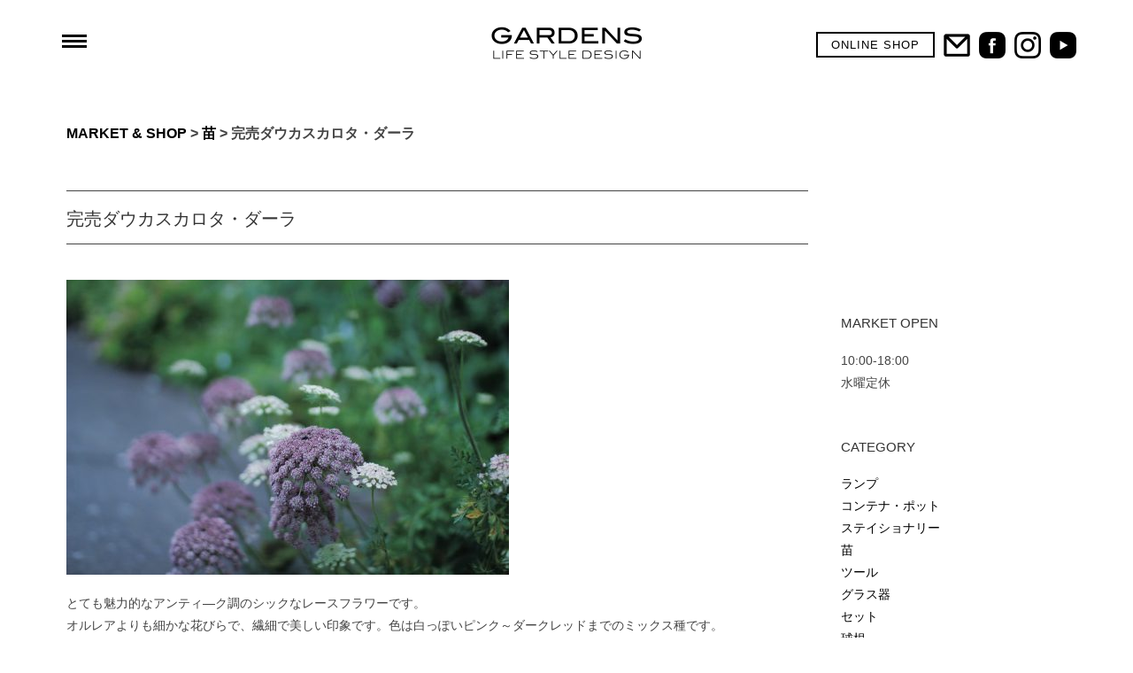

--- FILE ---
content_type: text/html; charset=UTF-8
request_url: https://gardens.co.jp/market_blog/%E5%AE%8C%E5%A3%B2%E3%83%80%E3%82%A6%E3%82%AB%E3%82%B9%E3%82%AB%E3%83%AD%E3%82%BF%E3%83%BB%E3%83%80%E3%83%BC%E3%83%A9
body_size: 15219
content:
<!DOCTYPE html><html  class="market_blog %e5%ae%8c%e5%a3%b2%e3%83%80%e3%82%a6%e3%82%ab%e3%82%b9%e3%82%ab%e3%83%ad%e3%82%bf%e3%83%bb%e3%83%80%e3%83%bc%e3%83%a9" dir="ltr" lang="ja" prefix="og: https://ogp.me/ns#"><head><meta charset="UTF-8" /><meta name="viewport" content="width=device-width, initial-scale=1.0"><link rel="stylesheet" href="https://gardens.co.jp/wp-content/cache/autoptimize/autoptimize_single_8b7953b4acfa92b94324491661a81a00.php" type="text/css" media="screen, print" /><link rel="stylesheet" href="https://gardens.co.jp/wp-content/cache/autoptimize/autoptimize_single_d6057f11abf9d74de65519e1a821779e.php" type="text/css" media="screen, print" /><link rel="alternate" type="application/atom+xml" title="GARDENS（ガーデンズ） | 香川県高松市の造園・エクステリア・ガーデニング デザイン Atom Feed" href="https://gardens.co.jp/feed/atom/" /><link rel="alternate" type="application/rss+xml" title="GARDENS（ガーデンズ） | 香川県高松市の造園・エクステリア・ガーデニング デザイン RSS Feed" href="https://gardens.co.jp/feed/" /> <!--[if lt IE 9]> <script src="https://gardens.co.jp/wp-content/themes/gardens/jquery/html5.js" type="text/javascript"></script> <![endif]--><title>完売ダウカスカロタ・ダーラ - GARDENS（ガーデンズ） | 香川県高松市の造園・エクステリア・ガーデニング デザイン</title><meta name="description" content="とても魅力的なアンティ―ク調のシックなレースフラワーです。 オルレアよりも細かな花びらで、繊細で美しい印象です" /><meta name="robots" content="max-image-preview:large" /><link rel="canonical" href="https://gardens.co.jp/market_blog/%e5%ae%8c%e5%a3%b2%e3%83%80%e3%82%a6%e3%82%ab%e3%82%b9%e3%82%ab%e3%83%ad%e3%82%bf%e3%83%bb%e3%83%80%e3%83%bc%e3%83%a9" /><meta name="generator" content="All in One SEO (AIOSEO) 4.6.0" /><meta property="og:locale" content="ja_JP" /><meta property="og:site_name" content="GARDENS（ガーデンズ） | 香川県高松市の造園・エクステリア・ガーデニング デザイン - ガーデンズ（香川県高松市）は、四季の変化を五感で感じられ、みんなが心地よく暮らすことができる。そんな“生活を楽しむ”お庭をデザイン、施工いたします。" /><meta property="og:type" content="article" /><meta property="og:title" content="完売ダウカスカロタ・ダーラ - GARDENS（ガーデンズ） | 香川県高松市の造園・エクステリア・ガーデニング デザイン" /><meta property="og:description" content="とても魅力的なアンティ―ク調のシックなレースフラワーです。 オルレアよりも細かな花びらで、繊細で美しい印象です" /><meta property="og:url" content="https://gardens.co.jp/market_blog/%e5%ae%8c%e5%a3%b2%e3%83%80%e3%82%a6%e3%82%ab%e3%82%b9%e3%82%ab%e3%83%ad%e3%82%bf%e3%83%bb%e3%83%80%e3%83%bc%e3%83%a9" /><meta property="article:published_time" content="2018-02-18T08:52:05+00:00" /><meta property="article:modified_time" content="2020-12-27T10:33:23+00:00" /><meta name="twitter:card" content="summary_large_image" /><meta name="twitter:title" content="完売ダウカスカロタ・ダーラ - GARDENS（ガーデンズ） | 香川県高松市の造園・エクステリア・ガーデニング デザイン" /><meta name="twitter:description" content="とても魅力的なアンティ―ク調のシックなレースフラワーです。 オルレアよりも細かな花びらで、繊細で美しい印象です" /> <script type="application/ld+json" class="aioseo-schema">{"@context":"https:\/\/schema.org","@graph":[{"@type":"BreadcrumbList","@id":"https:\/\/gardens.co.jp\/market_blog\/%e5%ae%8c%e5%a3%b2%e3%83%80%e3%82%a6%e3%82%ab%e3%82%b9%e3%82%ab%e3%83%ad%e3%82%bf%e3%83%bb%e3%83%80%e3%83%bc%e3%83%a9#breadcrumblist","itemListElement":[{"@type":"ListItem","@id":"https:\/\/gardens.co.jp\/#listItem","position":1,"name":"\u5bb6","item":"https:\/\/gardens.co.jp\/","nextItem":"https:\/\/gardens.co.jp\/market_blog\/%e5%ae%8c%e5%a3%b2%e3%83%80%e3%82%a6%e3%82%ab%e3%82%b9%e3%82%ab%e3%83%ad%e3%82%bf%e3%83%bb%e3%83%80%e3%83%bc%e3%83%a9#listItem"},{"@type":"ListItem","@id":"https:\/\/gardens.co.jp\/market_blog\/%e5%ae%8c%e5%a3%b2%e3%83%80%e3%82%a6%e3%82%ab%e3%82%b9%e3%82%ab%e3%83%ad%e3%82%bf%e3%83%bb%e3%83%80%e3%83%bc%e3%83%a9#listItem","position":2,"name":"\u5b8c\u58f2\u30c0\u30a6\u30ab\u30b9\u30ab\u30ed\u30bf\u30fb\u30c0\u30fc\u30e9","previousItem":"https:\/\/gardens.co.jp\/#listItem"}]},{"@type":"Organization","@id":"https:\/\/gardens.co.jp\/#organization","name":"GARDENS\uff08\u30ac\u30fc\u30c7\u30f3\u30ba\uff09 | \u9999\u5ddd\u770c\u9ad8\u677e\u5e02\u306e\u9020\u5712\u30fb\u30a8\u30af\u30b9\u30c6\u30ea\u30a2\u30fb\u30ac\u30fc\u30c7\u30cb\u30f3\u30b0 \u30c7\u30b6\u30a4\u30f3","url":"https:\/\/gardens.co.jp\/"},{"@type":"Person","@id":"https:\/\/gardens.co.jp\/author\/gardensstaff\/#author","url":"https:\/\/gardens.co.jp\/author\/gardensstaff\/","name":"gardensStaff","image":{"@type":"ImageObject","@id":"https:\/\/gardens.co.jp\/market_blog\/%e5%ae%8c%e5%a3%b2%e3%83%80%e3%82%a6%e3%82%ab%e3%82%b9%e3%82%ab%e3%83%ad%e3%82%bf%e3%83%bb%e3%83%80%e3%83%bc%e3%83%a9#authorImage","url":"https:\/\/secure.gravatar.com\/avatar\/5d09bf6162d2157956f155d35499be0f?s=96&d=mm&r=g","width":96,"height":96,"caption":"gardensStaff"}},{"@type":"WebPage","@id":"https:\/\/gardens.co.jp\/market_blog\/%e5%ae%8c%e5%a3%b2%e3%83%80%e3%82%a6%e3%82%ab%e3%82%b9%e3%82%ab%e3%83%ad%e3%82%bf%e3%83%bb%e3%83%80%e3%83%bc%e3%83%a9#webpage","url":"https:\/\/gardens.co.jp\/market_blog\/%e5%ae%8c%e5%a3%b2%e3%83%80%e3%82%a6%e3%82%ab%e3%82%b9%e3%82%ab%e3%83%ad%e3%82%bf%e3%83%bb%e3%83%80%e3%83%bc%e3%83%a9","name":"\u5b8c\u58f2\u30c0\u30a6\u30ab\u30b9\u30ab\u30ed\u30bf\u30fb\u30c0\u30fc\u30e9 - GARDENS\uff08\u30ac\u30fc\u30c7\u30f3\u30ba\uff09 | \u9999\u5ddd\u770c\u9ad8\u677e\u5e02\u306e\u9020\u5712\u30fb\u30a8\u30af\u30b9\u30c6\u30ea\u30a2\u30fb\u30ac\u30fc\u30c7\u30cb\u30f3\u30b0 \u30c7\u30b6\u30a4\u30f3","description":"\u3068\u3066\u3082\u9b45\u529b\u7684\u306a\u30a2\u30f3\u30c6\u30a3\u2015\u30af\u8abf\u306e\u30b7\u30c3\u30af\u306a\u30ec\u30fc\u30b9\u30d5\u30e9\u30ef\u30fc\u3067\u3059\u3002 \u30aa\u30eb\u30ec\u30a2\u3088\u308a\u3082\u7d30\u304b\u306a\u82b1\u3073\u3089\u3067\u3001\u7e4a\u7d30\u3067\u7f8e\u3057\u3044\u5370\u8c61\u3067\u3059","inLanguage":"ja","isPartOf":{"@id":"https:\/\/gardens.co.jp\/#website"},"breadcrumb":{"@id":"https:\/\/gardens.co.jp\/market_blog\/%e5%ae%8c%e5%a3%b2%e3%83%80%e3%82%a6%e3%82%ab%e3%82%b9%e3%82%ab%e3%83%ad%e3%82%bf%e3%83%bb%e3%83%80%e3%83%bc%e3%83%a9#breadcrumblist"},"author":{"@id":"https:\/\/gardens.co.jp\/author\/gardensstaff\/#author"},"creator":{"@id":"https:\/\/gardens.co.jp\/author\/gardensstaff\/#author"},"image":{"@type":"ImageObject","url":"https:\/\/gardens.co.jp\/wp-content\/uploads\/2018\/02\/IMG_8640.jpgao_.jpg","@id":"https:\/\/gardens.co.jp\/market_blog\/%e5%ae%8c%e5%a3%b2%e3%83%80%e3%82%a6%e3%82%ab%e3%82%b9%e3%82%ab%e3%83%ad%e3%82%bf%e3%83%bb%e3%83%80%e3%83%bc%e3%83%a9\/#mainImage","width":4898,"height":3265},"primaryImageOfPage":{"@id":"https:\/\/gardens.co.jp\/market_blog\/%e5%ae%8c%e5%a3%b2%e3%83%80%e3%82%a6%e3%82%ab%e3%82%b9%e3%82%ab%e3%83%ad%e3%82%bf%e3%83%bb%e3%83%80%e3%83%bc%e3%83%a9#mainImage"},"datePublished":"2018-02-18T17:52:05+09:00","dateModified":"2020-12-27T19:33:23+09:00"},{"@type":"WebSite","@id":"https:\/\/gardens.co.jp\/#website","url":"https:\/\/gardens.co.jp\/","name":"GARDENS\uff08\u30ac\u30fc\u30c7\u30f3\u30ba\uff09 | \u9999\u5ddd\u770c\u9ad8\u677e\u5e02\u306e\u9020\u5712\u30fb\u30a8\u30af\u30b9\u30c6\u30ea\u30a2\u30fb\u30ac\u30fc\u30c7\u30cb\u30f3\u30b0 \u30c7\u30b6\u30a4\u30f3","description":"\u30ac\u30fc\u30c7\u30f3\u30ba\uff08\u9999\u5ddd\u770c\u9ad8\u677e\u5e02\uff09\u306f\u3001\u56db\u5b63\u306e\u5909\u5316\u3092\u4e94\u611f\u3067\u611f\u3058\u3089\u308c\u3001\u307f\u3093\u306a\u304c\u5fc3\u5730\u3088\u304f\u66ae\u3089\u3059\u3053\u3068\u304c\u3067\u304d\u308b\u3002\u305d\u3093\u306a\u201c\u751f\u6d3b\u3092\u697d\u3057\u3080\u201d\u304a\u5ead\u3092\u30c7\u30b6\u30a4\u30f3\u3001\u65bd\u5de5\u3044\u305f\u3057\u307e\u3059\u3002","inLanguage":"ja","publisher":{"@id":"https:\/\/gardens.co.jp\/#organization"}}]}</script> <link rel='dns-prefetch' href='//ajax.googleapis.com' /><link rel='dns-prefetch' href='//webfonts.sakura.ne.jp' /><link rel="alternate" type="application/rss+xml" title="GARDENS（ガーデンズ） | 香川県高松市の造園・エクステリア・ガーデニング デザイン &raquo; フィード" href="https://gardens.co.jp/feed/" /><link rel="alternate" type="application/rss+xml" title="GARDENS（ガーデンズ） | 香川県高松市の造園・エクステリア・ガーデニング デザイン &raquo; コメントフィード" href="https://gardens.co.jp/comments/feed/" />  <script src="//www.googletagmanager.com/gtag/js?id=G-6MMTYDJTSF"  data-cfasync="false" data-wpfc-render="false" type="text/javascript" async></script> <script data-cfasync="false" data-wpfc-render="false" type="text/javascript">var mi_version = '9.11.1';
				var mi_track_user = true;
				var mi_no_track_reason = '';
								var MonsterInsightsDefaultLocations = {"page_location":"https:\/\/gardens.co.jp\/market_blog\/%E5%AE%8C%E5%A3%B2%E3%83%80%E3%82%A6%E3%82%AB%E3%82%B9%E3%82%AB%E3%83%AD%E3%82%BF%E3%83%BB%E3%83%80%E3%83%BC%E3%83%A9\/"};
								if ( typeof MonsterInsightsPrivacyGuardFilter === 'function' ) {
					var MonsterInsightsLocations = (typeof MonsterInsightsExcludeQuery === 'object') ? MonsterInsightsPrivacyGuardFilter( MonsterInsightsExcludeQuery ) : MonsterInsightsPrivacyGuardFilter( MonsterInsightsDefaultLocations );
				} else {
					var MonsterInsightsLocations = (typeof MonsterInsightsExcludeQuery === 'object') ? MonsterInsightsExcludeQuery : MonsterInsightsDefaultLocations;
				}

								var disableStrs = [
										'ga-disable-G-6MMTYDJTSF',
									];

				/* Function to detect opted out users */
				function __gtagTrackerIsOptedOut() {
					for (var index = 0; index < disableStrs.length; index++) {
						if (document.cookie.indexOf(disableStrs[index] + '=true') > -1) {
							return true;
						}
					}

					return false;
				}

				/* Disable tracking if the opt-out cookie exists. */
				if (__gtagTrackerIsOptedOut()) {
					for (var index = 0; index < disableStrs.length; index++) {
						window[disableStrs[index]] = true;
					}
				}

				/* Opt-out function */
				function __gtagTrackerOptout() {
					for (var index = 0; index < disableStrs.length; index++) {
						document.cookie = disableStrs[index] + '=true; expires=Thu, 31 Dec 2099 23:59:59 UTC; path=/';
						window[disableStrs[index]] = true;
					}
				}

				if ('undefined' === typeof gaOptout) {
					function gaOptout() {
						__gtagTrackerOptout();
					}
				}
								window.dataLayer = window.dataLayer || [];

				window.MonsterInsightsDualTracker = {
					helpers: {},
					trackers: {},
				};
				if (mi_track_user) {
					function __gtagDataLayer() {
						dataLayer.push(arguments);
					}

					function __gtagTracker(type, name, parameters) {
						if (!parameters) {
							parameters = {};
						}

						if (parameters.send_to) {
							__gtagDataLayer.apply(null, arguments);
							return;
						}

						if (type === 'event') {
														parameters.send_to = monsterinsights_frontend.v4_id;
							var hookName = name;
							if (typeof parameters['event_category'] !== 'undefined') {
								hookName = parameters['event_category'] + ':' + name;
							}

							if (typeof MonsterInsightsDualTracker.trackers[hookName] !== 'undefined') {
								MonsterInsightsDualTracker.trackers[hookName](parameters);
							} else {
								__gtagDataLayer('event', name, parameters);
							}
							
						} else {
							__gtagDataLayer.apply(null, arguments);
						}
					}

					__gtagTracker('js', new Date());
					__gtagTracker('set', {
						'developer_id.dZGIzZG': true,
											});
					if ( MonsterInsightsLocations.page_location ) {
						__gtagTracker('set', MonsterInsightsLocations);
					}
										__gtagTracker('config', 'G-6MMTYDJTSF', {"forceSSL":"true","link_attribution":"true"} );
										window.gtag = __gtagTracker;										(function () {
						/* https://developers.google.com/analytics/devguides/collection/analyticsjs/ */
						/* ga and __gaTracker compatibility shim. */
						var noopfn = function () {
							return null;
						};
						var newtracker = function () {
							return new Tracker();
						};
						var Tracker = function () {
							return null;
						};
						var p = Tracker.prototype;
						p.get = noopfn;
						p.set = noopfn;
						p.send = function () {
							var args = Array.prototype.slice.call(arguments);
							args.unshift('send');
							__gaTracker.apply(null, args);
						};
						var __gaTracker = function () {
							var len = arguments.length;
							if (len === 0) {
								return;
							}
							var f = arguments[len - 1];
							if (typeof f !== 'object' || f === null || typeof f.hitCallback !== 'function') {
								if ('send' === arguments[0]) {
									var hitConverted, hitObject = false, action;
									if ('event' === arguments[1]) {
										if ('undefined' !== typeof arguments[3]) {
											hitObject = {
												'eventAction': arguments[3],
												'eventCategory': arguments[2],
												'eventLabel': arguments[4],
												'value': arguments[5] ? arguments[5] : 1,
											}
										}
									}
									if ('pageview' === arguments[1]) {
										if ('undefined' !== typeof arguments[2]) {
											hitObject = {
												'eventAction': 'page_view',
												'page_path': arguments[2],
											}
										}
									}
									if (typeof arguments[2] === 'object') {
										hitObject = arguments[2];
									}
									if (typeof arguments[5] === 'object') {
										Object.assign(hitObject, arguments[5]);
									}
									if ('undefined' !== typeof arguments[1].hitType) {
										hitObject = arguments[1];
										if ('pageview' === hitObject.hitType) {
											hitObject.eventAction = 'page_view';
										}
									}
									if (hitObject) {
										action = 'timing' === arguments[1].hitType ? 'timing_complete' : hitObject.eventAction;
										hitConverted = mapArgs(hitObject);
										__gtagTracker('event', action, hitConverted);
									}
								}
								return;
							}

							function mapArgs(args) {
								var arg, hit = {};
								var gaMap = {
									'eventCategory': 'event_category',
									'eventAction': 'event_action',
									'eventLabel': 'event_label',
									'eventValue': 'event_value',
									'nonInteraction': 'non_interaction',
									'timingCategory': 'event_category',
									'timingVar': 'name',
									'timingValue': 'value',
									'timingLabel': 'event_label',
									'page': 'page_path',
									'location': 'page_location',
									'title': 'page_title',
									'referrer' : 'page_referrer',
								};
								for (arg in args) {
																		if (!(!args.hasOwnProperty(arg) || !gaMap.hasOwnProperty(arg))) {
										hit[gaMap[arg]] = args[arg];
									} else {
										hit[arg] = args[arg];
									}
								}
								return hit;
							}

							try {
								f.hitCallback();
							} catch (ex) {
							}
						};
						__gaTracker.create = newtracker;
						__gaTracker.getByName = newtracker;
						__gaTracker.getAll = function () {
							return [];
						};
						__gaTracker.remove = noopfn;
						__gaTracker.loaded = true;
						window['__gaTracker'] = __gaTracker;
					})();
									} else {
										console.log("");
					(function () {
						function __gtagTracker() {
							return null;
						}

						window['__gtagTracker'] = __gtagTracker;
						window['gtag'] = __gtagTracker;
					})();
									}</script>  <script defer src="[data-uri]"></script> <link rel='stylesheet' id='sbi_styles-css' href='https://gardens.co.jp/wp-content/plugins/instagram-feed-pro/css/sbi-styles.min.css?ver=6.3.6' type='text/css' media='all' /><style id='wp-emoji-styles-inline-css' type='text/css'>img.wp-smiley, img.emoji {
		display: inline !important;
		border: none !important;
		box-shadow: none !important;
		height: 1em !important;
		width: 1em !important;
		margin: 0 0.07em !important;
		vertical-align: -0.1em !important;
		background: none !important;
		padding: 0 !important;
	}</style><link rel='stylesheet' id='wp-block-library-css' href='https://gardens.co.jp/wp-includes/css/dist/block-library/style.min.css?ver=6.5.7' type='text/css' media='all' /><style id='classic-theme-styles-inline-css' type='text/css'>/*! This file is auto-generated */
.wp-block-button__link{color:#fff;background-color:#32373c;border-radius:9999px;box-shadow:none;text-decoration:none;padding:calc(.667em + 2px) calc(1.333em + 2px);font-size:1.125em}.wp-block-file__button{background:#32373c;color:#fff;text-decoration:none}</style><style id='global-styles-inline-css' type='text/css'>body{--wp--preset--color--black: #000000;--wp--preset--color--cyan-bluish-gray: #abb8c3;--wp--preset--color--white: #ffffff;--wp--preset--color--pale-pink: #f78da7;--wp--preset--color--vivid-red: #cf2e2e;--wp--preset--color--luminous-vivid-orange: #ff6900;--wp--preset--color--luminous-vivid-amber: #fcb900;--wp--preset--color--light-green-cyan: #7bdcb5;--wp--preset--color--vivid-green-cyan: #00d084;--wp--preset--color--pale-cyan-blue: #8ed1fc;--wp--preset--color--vivid-cyan-blue: #0693e3;--wp--preset--color--vivid-purple: #9b51e0;--wp--preset--gradient--vivid-cyan-blue-to-vivid-purple: linear-gradient(135deg,rgba(6,147,227,1) 0%,rgb(155,81,224) 100%);--wp--preset--gradient--light-green-cyan-to-vivid-green-cyan: linear-gradient(135deg,rgb(122,220,180) 0%,rgb(0,208,130) 100%);--wp--preset--gradient--luminous-vivid-amber-to-luminous-vivid-orange: linear-gradient(135deg,rgba(252,185,0,1) 0%,rgba(255,105,0,1) 100%);--wp--preset--gradient--luminous-vivid-orange-to-vivid-red: linear-gradient(135deg,rgba(255,105,0,1) 0%,rgb(207,46,46) 100%);--wp--preset--gradient--very-light-gray-to-cyan-bluish-gray: linear-gradient(135deg,rgb(238,238,238) 0%,rgb(169,184,195) 100%);--wp--preset--gradient--cool-to-warm-spectrum: linear-gradient(135deg,rgb(74,234,220) 0%,rgb(151,120,209) 20%,rgb(207,42,186) 40%,rgb(238,44,130) 60%,rgb(251,105,98) 80%,rgb(254,248,76) 100%);--wp--preset--gradient--blush-light-purple: linear-gradient(135deg,rgb(255,206,236) 0%,rgb(152,150,240) 100%);--wp--preset--gradient--blush-bordeaux: linear-gradient(135deg,rgb(254,205,165) 0%,rgb(254,45,45) 50%,rgb(107,0,62) 100%);--wp--preset--gradient--luminous-dusk: linear-gradient(135deg,rgb(255,203,112) 0%,rgb(199,81,192) 50%,rgb(65,88,208) 100%);--wp--preset--gradient--pale-ocean: linear-gradient(135deg,rgb(255,245,203) 0%,rgb(182,227,212) 50%,rgb(51,167,181) 100%);--wp--preset--gradient--electric-grass: linear-gradient(135deg,rgb(202,248,128) 0%,rgb(113,206,126) 100%);--wp--preset--gradient--midnight: linear-gradient(135deg,rgb(2,3,129) 0%,rgb(40,116,252) 100%);--wp--preset--font-size--small: 13px;--wp--preset--font-size--medium: 20px;--wp--preset--font-size--large: 36px;--wp--preset--font-size--x-large: 42px;--wp--preset--spacing--20: 0.44rem;--wp--preset--spacing--30: 0.67rem;--wp--preset--spacing--40: 1rem;--wp--preset--spacing--50: 1.5rem;--wp--preset--spacing--60: 2.25rem;--wp--preset--spacing--70: 3.38rem;--wp--preset--spacing--80: 5.06rem;--wp--preset--shadow--natural: 6px 6px 9px rgba(0, 0, 0, 0.2);--wp--preset--shadow--deep: 12px 12px 50px rgba(0, 0, 0, 0.4);--wp--preset--shadow--sharp: 6px 6px 0px rgba(0, 0, 0, 0.2);--wp--preset--shadow--outlined: 6px 6px 0px -3px rgba(255, 255, 255, 1), 6px 6px rgba(0, 0, 0, 1);--wp--preset--shadow--crisp: 6px 6px 0px rgba(0, 0, 0, 1);}:where(.is-layout-flex){gap: 0.5em;}:where(.is-layout-grid){gap: 0.5em;}body .is-layout-flex{display: flex;}body .is-layout-flex{flex-wrap: wrap;align-items: center;}body .is-layout-flex > *{margin: 0;}body .is-layout-grid{display: grid;}body .is-layout-grid > *{margin: 0;}:where(.wp-block-columns.is-layout-flex){gap: 2em;}:where(.wp-block-columns.is-layout-grid){gap: 2em;}:where(.wp-block-post-template.is-layout-flex){gap: 1.25em;}:where(.wp-block-post-template.is-layout-grid){gap: 1.25em;}.has-black-color{color: var(--wp--preset--color--black) !important;}.has-cyan-bluish-gray-color{color: var(--wp--preset--color--cyan-bluish-gray) !important;}.has-white-color{color: var(--wp--preset--color--white) !important;}.has-pale-pink-color{color: var(--wp--preset--color--pale-pink) !important;}.has-vivid-red-color{color: var(--wp--preset--color--vivid-red) !important;}.has-luminous-vivid-orange-color{color: var(--wp--preset--color--luminous-vivid-orange) !important;}.has-luminous-vivid-amber-color{color: var(--wp--preset--color--luminous-vivid-amber) !important;}.has-light-green-cyan-color{color: var(--wp--preset--color--light-green-cyan) !important;}.has-vivid-green-cyan-color{color: var(--wp--preset--color--vivid-green-cyan) !important;}.has-pale-cyan-blue-color{color: var(--wp--preset--color--pale-cyan-blue) !important;}.has-vivid-cyan-blue-color{color: var(--wp--preset--color--vivid-cyan-blue) !important;}.has-vivid-purple-color{color: var(--wp--preset--color--vivid-purple) !important;}.has-black-background-color{background-color: var(--wp--preset--color--black) !important;}.has-cyan-bluish-gray-background-color{background-color: var(--wp--preset--color--cyan-bluish-gray) !important;}.has-white-background-color{background-color: var(--wp--preset--color--white) !important;}.has-pale-pink-background-color{background-color: var(--wp--preset--color--pale-pink) !important;}.has-vivid-red-background-color{background-color: var(--wp--preset--color--vivid-red) !important;}.has-luminous-vivid-orange-background-color{background-color: var(--wp--preset--color--luminous-vivid-orange) !important;}.has-luminous-vivid-amber-background-color{background-color: var(--wp--preset--color--luminous-vivid-amber) !important;}.has-light-green-cyan-background-color{background-color: var(--wp--preset--color--light-green-cyan) !important;}.has-vivid-green-cyan-background-color{background-color: var(--wp--preset--color--vivid-green-cyan) !important;}.has-pale-cyan-blue-background-color{background-color: var(--wp--preset--color--pale-cyan-blue) !important;}.has-vivid-cyan-blue-background-color{background-color: var(--wp--preset--color--vivid-cyan-blue) !important;}.has-vivid-purple-background-color{background-color: var(--wp--preset--color--vivid-purple) !important;}.has-black-border-color{border-color: var(--wp--preset--color--black) !important;}.has-cyan-bluish-gray-border-color{border-color: var(--wp--preset--color--cyan-bluish-gray) !important;}.has-white-border-color{border-color: var(--wp--preset--color--white) !important;}.has-pale-pink-border-color{border-color: var(--wp--preset--color--pale-pink) !important;}.has-vivid-red-border-color{border-color: var(--wp--preset--color--vivid-red) !important;}.has-luminous-vivid-orange-border-color{border-color: var(--wp--preset--color--luminous-vivid-orange) !important;}.has-luminous-vivid-amber-border-color{border-color: var(--wp--preset--color--luminous-vivid-amber) !important;}.has-light-green-cyan-border-color{border-color: var(--wp--preset--color--light-green-cyan) !important;}.has-vivid-green-cyan-border-color{border-color: var(--wp--preset--color--vivid-green-cyan) !important;}.has-pale-cyan-blue-border-color{border-color: var(--wp--preset--color--pale-cyan-blue) !important;}.has-vivid-cyan-blue-border-color{border-color: var(--wp--preset--color--vivid-cyan-blue) !important;}.has-vivid-purple-border-color{border-color: var(--wp--preset--color--vivid-purple) !important;}.has-vivid-cyan-blue-to-vivid-purple-gradient-background{background: var(--wp--preset--gradient--vivid-cyan-blue-to-vivid-purple) !important;}.has-light-green-cyan-to-vivid-green-cyan-gradient-background{background: var(--wp--preset--gradient--light-green-cyan-to-vivid-green-cyan) !important;}.has-luminous-vivid-amber-to-luminous-vivid-orange-gradient-background{background: var(--wp--preset--gradient--luminous-vivid-amber-to-luminous-vivid-orange) !important;}.has-luminous-vivid-orange-to-vivid-red-gradient-background{background: var(--wp--preset--gradient--luminous-vivid-orange-to-vivid-red) !important;}.has-very-light-gray-to-cyan-bluish-gray-gradient-background{background: var(--wp--preset--gradient--very-light-gray-to-cyan-bluish-gray) !important;}.has-cool-to-warm-spectrum-gradient-background{background: var(--wp--preset--gradient--cool-to-warm-spectrum) !important;}.has-blush-light-purple-gradient-background{background: var(--wp--preset--gradient--blush-light-purple) !important;}.has-blush-bordeaux-gradient-background{background: var(--wp--preset--gradient--blush-bordeaux) !important;}.has-luminous-dusk-gradient-background{background: var(--wp--preset--gradient--luminous-dusk) !important;}.has-pale-ocean-gradient-background{background: var(--wp--preset--gradient--pale-ocean) !important;}.has-electric-grass-gradient-background{background: var(--wp--preset--gradient--electric-grass) !important;}.has-midnight-gradient-background{background: var(--wp--preset--gradient--midnight) !important;}.has-small-font-size{font-size: var(--wp--preset--font-size--small) !important;}.has-medium-font-size{font-size: var(--wp--preset--font-size--medium) !important;}.has-large-font-size{font-size: var(--wp--preset--font-size--large) !important;}.has-x-large-font-size{font-size: var(--wp--preset--font-size--x-large) !important;}
.wp-block-navigation a:where(:not(.wp-element-button)){color: inherit;}
:where(.wp-block-post-template.is-layout-flex){gap: 1.25em;}:where(.wp-block-post-template.is-layout-grid){gap: 1.25em;}
:where(.wp-block-columns.is-layout-flex){gap: 2em;}:where(.wp-block-columns.is-layout-grid){gap: 2em;}
.wp-block-pullquote{font-size: 1.5em;line-height: 1.6;}</style><link rel='stylesheet' id='wa_chpcs_css_file-css' href='https://gardens.co.jp/wp-content/cache/autoptimize/autoptimize_single_dd1ea089f52eee933174944cdf76706c.php?ver=6.5.7' type='text/css' media='all' /><link rel='stylesheet' id='wa_chpcs_magnific_style-css' href='https://gardens.co.jp/wp-content/cache/autoptimize/autoptimize_single_87e39c16690fdffc5cecb210bb510ee3.php?ver=6.5.7' type='text/css' media='all' /><link rel='stylesheet' id='owl.carousel.style-css' href='https://gardens.co.jp/wp-content/cache/autoptimize/autoptimize_single_6606bb33f23caaf0b263268a58fcf9e2.php?ver=6.5.7' type='text/css' media='all' /><link rel='stylesheet' id='wp-pagenavi-css' href='https://gardens.co.jp/wp-content/cache/autoptimize/autoptimize_single_73d29ecb3ae4eb2b78712fab3a46d32d.php?ver=2.70' type='text/css' media='all' /> <script type="text/javascript" src="//ajax.googleapis.com/ajax/libs/jquery/1.7.1/jquery.min.js?ver=1.7.1" id="jquery-js"></script> <script defer type="text/javascript" src="//webfonts.sakura.ne.jp/js/sakurav3.js?fadein=0&amp;ver=3.1.4" id="typesquare_std-js"></script> <script defer type="text/javascript" src="https://gardens.co.jp/wp-content/plugins/google-analytics-for-wordpress/assets/js/frontend-gtag.min.js?ver=9.11.1" id="monsterinsights-frontend-script-js" data-wp-strategy="async"></script> <script data-cfasync="false" data-wpfc-render="false" type="text/javascript" id='monsterinsights-frontend-script-js-extra'>var monsterinsights_frontend = {"js_events_tracking":"true","download_extensions":"doc,pdf,ppt,zip,xls,docx,pptx,xlsx","inbound_paths":"[{\"path\":\"\\\/go\\\/\",\"label\":\"affiliate\"},{\"path\":\"\\\/recommend\\\/\",\"label\":\"affiliate\"}]","home_url":"https:\/\/gardens.co.jp","hash_tracking":"false","v4_id":"G-6MMTYDJTSF"};</script> <script defer type="text/javascript" src="https://gardens.co.jp/wp-content/cache/autoptimize/autoptimize_single_1a8caced9beae65334337d19318b4f98.php?ver=2.0.0" id="owl.carousel-js"></script> <script defer type="text/javascript" src="https://gardens.co.jp/wp-content/plugins/wp-posts-carousel/owl.carousel/jquery.mousewheel.min.js?ver=3.1.12" id="jquery-mousewheel-js"></script> <link rel="https://api.w.org/" href="https://gardens.co.jp/wp-json/" /><link rel='shortlink' href='https://gardens.co.jp/?p=1398' /><link rel="alternate" type="application/json+oembed" href="https://gardens.co.jp/wp-json/oembed/1.0/embed?url=https%3A%2F%2Fgardens.co.jp%2Fmarket_blog%2F%25e5%25ae%258c%25e5%25a3%25b2%25e3%2583%2580%25e3%2582%25a6%25e3%2582%25ab%25e3%2582%25b9%25e3%2582%25ab%25e3%2583%25ad%25e3%2582%25bf%25e3%2583%25bb%25e3%2583%2580%25e3%2583%25bc%25e3%2583%25a9" /><link rel="alternate" type="text/xml+oembed" href="https://gardens.co.jp/wp-json/oembed/1.0/embed?url=https%3A%2F%2Fgardens.co.jp%2Fmarket_blog%2F%25e5%25ae%258c%25e5%25a3%25b2%25e3%2583%2580%25e3%2582%25a6%25e3%2582%25ab%25e3%2582%25b9%25e3%2582%25ab%25e3%2583%25ad%25e3%2582%25bf%25e3%2583%25bb%25e3%2583%2580%25e3%2583%25bc%25e3%2583%25a9&#038;format=xml" /><style type='text/css'>.entry-title{ font-family: "UD新ゴ R";}h4,h5,h6{ font-family: "UD新ゴ R";}.hentry{ font-family: "UD新ゴ R";}strong,b,.bold,.en{ font-family: "UD新ゴ M";}</style> <script defer src="[data-uri]"></script><link rel="icon" href="https://gardens.co.jp/wp-content/uploads/2024/02/gardens_favicon.png" sizes="32x32" /><link rel="icon" href="https://gardens.co.jp/wp-content/uploads/2024/02/gardens_favicon.png" sizes="192x192" /><link rel="apple-touch-icon" href="https://gardens.co.jp/wp-content/uploads/2024/02/gardens_favicon.png" /><meta name="msapplication-TileImage" content="https://gardens.co.jp/wp-content/uploads/2024/02/gardens_favicon.png" /><style id="wpforms-css-vars-root">:root {
					--wpforms-field-border-radius: 3px;
--wpforms-field-background-color: #ffffff;
--wpforms-field-border-color: rgba( 0, 0, 0, 0.25 );
--wpforms-field-text-color: rgba( 0, 0, 0, 0.7 );
--wpforms-label-color: rgba( 0, 0, 0, 0.85 );
--wpforms-label-sublabel-color: rgba( 0, 0, 0, 0.55 );
--wpforms-label-error-color: #d63637;
--wpforms-button-border-radius: 3px;
--wpforms-button-background-color: #066aab;
--wpforms-button-text-color: #ffffff;
--wpforms-page-break-color: #066aab;
--wpforms-field-size-input-height: 43px;
--wpforms-field-size-input-spacing: 15px;
--wpforms-field-size-font-size: 16px;
--wpforms-field-size-line-height: 19px;
--wpforms-field-size-padding-h: 14px;
--wpforms-field-size-checkbox-size: 16px;
--wpforms-field-size-sublabel-spacing: 5px;
--wpforms-field-size-icon-size: 1;
--wpforms-label-size-font-size: 16px;
--wpforms-label-size-line-height: 19px;
--wpforms-label-size-sublabel-font-size: 14px;
--wpforms-label-size-sublabel-line-height: 17px;
--wpforms-button-size-font-size: 17px;
--wpforms-button-size-height: 41px;
--wpforms-button-size-padding-h: 15px;
--wpforms-button-size-margin-top: 10px;

				}</style><script defer src="https://gardens.co.jp/wp-content/cache/autoptimize/autoptimize_single_7377753cdd48af329bc512fdc80dd0eb.php" type="text/javascript"></script> <script defer src="[data-uri]"></script> <link rel="canonical" href="https://gardens.co.jp/market_blog/%e5%ae%8c%e5%a3%b2%e3%83%80%e3%82%a6%e3%82%ab%e3%82%b9%e3%82%ab%e3%83%ad%e3%82%bf%e3%83%bb%e3%83%80%e3%83%bc%e3%83%a9" />  <script defer src="[data-uri]"></script> <noscript><img height="1" width="1" style="display:none"
 src="https://www.facebook.com/tr?id=961090895462735&ev=PageView&noscript=1"
/></noscript></head><body id="market_blog" class="market_blog-template-default single single-market_blog postid-1398 single-format-standard site2021"><header id="header"><div class="header-inner"><div class="toggle"> <a href="#"><img src="https://gardens.co.jp/wp-content/themes/gardens/images/toggle-on.gif" alt="toggle" class="menu-toggle" /></a></div><h1 class="logo"> <a href="https://gardens.co.jp" title="GARDENS（ガーデンズ） | 香川県高松市の造園・エクステリア・ガーデニング デザイン"><img src="https://gardens.co.jp/wp-content/themes/gardens/images/mainlogo.png" alt="GARDENS LIFE STYLE DESIGN 香川県高松市" width="171" height="37"></a></h1><ul class="nav02 pc"><li class="olshop"><a href="http://www.sense-of-gardens.com/" target="_blank">ONLINE SHOP</a></li><li><a href="https://gardens.co.jp/contact/" target="_blank"><img src="https://gardens.co.jp/wp-content/themes/gardens/images/btn_mail.png" alt="GARDENSへのお問い合わせはこちら" width="30" height="30"></a></li><li><a href="https://www.facebook.com/satomi.miyamoto" target="_blank"><img src="https://gardens.co.jp/wp-content/themes/gardens/images/btn_fb.png" alt="GARDENS FACEBOOK" width="30" height="30"></a></li><li><a href="https://www.instagram.com/8787gardens/" target="_blank"><img src="https://gardens.co.jp/wp-content/themes/gardens/images/btn_instagram.png" alt="GARDENS INSTAGRAM" width="30" height="30"></a></li><li><a href="https://www.youtube.com/channel/UCKbNdIMnWzG0_CiwS967nMg" target="_blank"><img src="https://gardens.co.jp/wp-content/themes/gardens/images/btn_yt.png" alt="GARDENS YOUTUBE" width="30" height="30"></a></li></ul><nav id="nav" class="main-navigation" role="navigation"><div class="menu-gardens-menu-container"><ul id="menu-gardens-menu" class="nav-menu"><li id="menu-item-10390" class="menu-item menu-item-type-post_type menu-item-object-page menu-item-home menu-item-10390"><a href="https://gardens.co.jp/">TOP</a></li><li id="menu-item-10401" class="menu-item menu-item-type-taxonomy menu-item-object-category menu-item-has-children menu-item-10401"><a href="https://gardens.co.jp/category/gardens-life/">GARDENS LIFE +</a><ul class="sub-menu"><li id="menu-item-10402" class="menu-item menu-item-type-taxonomy menu-item-object-category menu-item-10402"><a href="https://gardens.co.jp/category/gardens-life/mygarden/">私の庭</a></li><li id="menu-item-10403" class="menu-item menu-item-type-taxonomy menu-item-object-category menu-item-10403"><a href="https://gardens.co.jp/category/gardens-life/love/">愛でる</a></li><li id="menu-item-10404" class="menu-item menu-item-type-taxonomy menu-item-object-category menu-item-10404"><a href="https://gardens.co.jp/category/gardens-life/display/">飾る</a></li><li id="menu-item-10405" class="menu-item menu-item-type-taxonomy menu-item-object-category menu-item-10405"><a href="https://gardens.co.jp/category/gardens-life/fragrant/">香る</a></li><li id="menu-item-10406" class="menu-item menu-item-type-taxonomy menu-item-object-category menu-item-10406"><a href="https://gardens.co.jp/category/gardens-life/taste/">味わう</a></li><li id="menu-item-10411" class="menu-item menu-item-type-taxonomy menu-item-object-category menu-item-10411"><a href="https://gardens.co.jp/category/gardens-life/learn/">学ぶ</a></li><li id="menu-item-10407" class="menu-item menu-item-type-taxonomy menu-item-object-category menu-item-10407"><a href="https://gardens.co.jp/category/gardens-life/travel/">旅する</a></li><li id="menu-item-10408" class="menu-item menu-item-type-taxonomy menu-item-object-category menu-item-10408"><a href="https://gardens.co.jp/category/gardens-life/gather/">集う</a></li><li id="menu-item-10409" class="menu-item menu-item-type-taxonomy menu-item-object-category menu-item-10409"><a href="https://gardens.co.jp/category/gardens-life/decoration/">装う</a></li><li id="menu-item-10410" class="menu-item menu-item-type-taxonomy menu-item-object-category menu-item-10410"><a href="https://gardens.co.jp/category/gardens-life/think/">想う</a></li></ul></li><li id="menu-item-10400" class="menu-item menu-item-type-taxonomy menu-item-object-category menu-item-10400"><a href="https://gardens.co.jp/category/event/">EVENT NEWS</a></li><li id="menu-item-10391" class="menu-item menu-item-type-post_type menu-item-object-page menu-item-10391"><a href="https://gardens.co.jp/lesson_index/">LESSON</a></li><li id="menu-item-10386" class="menu-item menu-item-type-post_type menu-item-object-page menu-item-10386"><a href="https://gardens.co.jp/market/">MARKET</a></li><li id="menu-item-10378" class="menu-item menu-item-type-post_type menu-item-object-page menu-item-10378"><a href="https://gardens.co.jp/seasonsgarden/">GARDENS 四季の庭</a></li><li id="menu-item-10372" class="menu-item menu-item-type-post_type menu-item-object-page menu-item-10372"><a href="https://gardens.co.jp/gardensdesign/">GARDENS DESIGN</a></li><li id="menu-item-10383" class="menu-item menu-item-type-post_type menu-item-object-page menu-item-has-children menu-item-10383"><a href="https://gardens.co.jp/workfield/">WORKFIELD +</a><ul class="sub-menu"><li id="menu-item-10392" class="menu-item menu-item-type-taxonomy menu-item-object-category menu-item-10392"><a href="https://gardens.co.jp/category/workfield/garden-party/">GARDEN PARTY</a></li><li id="menu-item-10393" class="menu-item menu-item-type-taxonomy menu-item-object-category menu-item-10393"><a href="https://gardens.co.jp/category/workfield/gardens-styling/">GARDENS STYLING</a></li><li id="menu-item-10394" class="menu-item menu-item-type-taxonomy menu-item-object-category menu-item-10394"><a href="https://gardens.co.jp/category/workfield/gardens-tour/">GARDENS TOUR</a></li><li id="menu-item-10395" class="menu-item menu-item-type-taxonomy menu-item-object-category menu-item-10395"><a href="https://gardens.co.jp/category/workfield/produce/">PRODUCE</a></li><li id="menu-item-10396" class="menu-item menu-item-type-taxonomy menu-item-object-category menu-item-10396"><a href="https://gardens.co.jp/category/workfield/niwaiku/">NIWAIKU</a></li><li id="menu-item-10397" class="menu-item menu-item-type-taxonomy menu-item-object-category menu-item-10397"><a href="https://gardens.co.jp/category/workfield/sense-of-gardens/">SENSE OF GARDENS</a></li><li id="menu-item-10398" class="menu-item menu-item-type-taxonomy menu-item-object-category menu-item-10398"><a href="https://gardens.co.jp/category/workfield/lesson-workfield/">LESSON</a></li><li id="menu-item-10399" class="menu-item menu-item-type-taxonomy menu-item-object-category menu-item-10399"><a href="https://gardens.co.jp/category/workfield/lecture/">LECTURE</a></li></ul></li><li id="menu-item-10385" class="menu-item menu-item-type-post_type menu-item-object-page menu-item-10385"><a href="https://gardens.co.jp/work/">WORK</a></li><li id="menu-item-17478" class="menu-item menu-item-type-post_type menu-item-object-page menu-item-17478"><a href="https://gardens.co.jp/garden-order/">GARDEN ORDER</a></li><li id="menu-item-19257" class="menu-item menu-item-type-post_type menu-item-object-page menu-item-19257"><a href="https://gardens.co.jp/book-4/">BOOK</a></li><li id="menu-item-10380" class="menu-item menu-item-type-post_type menu-item-object-page menu-item-10380"><a href="https://gardens.co.jp/philosophy/">PHILOSOPHY</a></li><li id="menu-item-10367" class="menu-item menu-item-type-post_type menu-item-object-page menu-item-10367"><a href="https://gardens.co.jp/aboutus/">ABOUT US</a></li><li id="menu-item-10379" class="menu-item menu-item-type-post_type menu-item-object-page menu-item-10379"><a href="https://gardens.co.jp/media/">MEDIA</a></li><li id="menu-item-10381" class="menu-item menu-item-type-post_type menu-item-object-page menu-item-10381"><a href="https://gardens.co.jp/recruit/">RECRUIT</a></li></ul></div><ul class="nav03"><li class="olshop"><a href="http://www.sense-of-gardens.com/" target="_blank">ONLINE SHOP</a></li><li class="snsBtn"><a href="https://gardens.co.jp/contact/" target="_blank"><img src="https://gardens.co.jp/wp-content/themes/gardens/images/btn_mail.png" alt="GARDENSへのお問い合わせはこちら" width="30" height="30"></a><a href="https://www.facebook.com/satomi.miyamoto" target="_blank"><img src="https://gardens.co.jp/wp-content/themes/gardens/images/btn_fb.png" alt="GARDENS FACEBOOK" width="30" height="30"></a><a href="https://www.instagram.com/8787gardens/" target="_blank"><img src="https://gardens.co.jp/wp-content/themes/gardens/images/btn_instagram.png" alt="GARDENS INSTAGRAM" width="30" height="30"></a><a href="https://www.youtube.com/channel/UCKbNdIMnWzG0_CiwS967nMg" target="_blank"><img src="https://gardens.co.jp/wp-content/themes/gardens/images/btn_yt.png" alt="GARDENS YOUTUBE" width="30" height="30"></a></li></ul></nav></div></header><div class="clear"></div><div id="market_single" class="wrapper"><div id="main"><h1 class="blogMainTtl"><a href="https://gardens.co.jp/market/">MARKET & SHOP</a> > <a href="https://gardens.co.jp/market_category/%e8%8b%97/">苗</a> <a href=""></a> > 完売ダウカスカロタ・ダーラ</h1><div class="row"><div class="threequarter"><h2 class="blog-title">完売ダウカスカロタ・ダーラ</h2><div class="single-contents"><p><img fetchpriority="high" decoding="async" class="alignnone size-medium wp-image-1485" src="http://gardens.co.jp/wp-content/uploads/2018/02/IMG_8640.jpgao_-500x333.jpg" alt="" width="500" height="333" srcset="https://gardens.co.jp/wp-content/uploads/2018/02/IMG_8640.jpgao_-500x333.jpg 500w, https://gardens.co.jp/wp-content/uploads/2018/02/IMG_8640.jpgao_-768x512.jpg 768w, https://gardens.co.jp/wp-content/uploads/2018/02/IMG_8640.jpgao_-1024x683.jpg 1024w, https://gardens.co.jp/wp-content/uploads/2018/02/IMG_8640.jpgao_-420x280.jpg 420w" sizes="(max-width: 500px) 100vw, 500px" /></p><p>とても魅力的なアンティ―ク調のシックなレースフラワーです。<br /> オルレアよりも細かな花びらで、繊細で美しい印象です。色は白っぽいピンク～ダークレッドまでのミックス種です。<br /> 何株か植えることで美しいグラデーションを生み出します。丈夫で育てやすく、こぼれ種で毎年出てきます。<br /> 切花にしてもクラシカルな雰囲気のアレンジなどにぴったりです。</p><p>&nbsp;</p></div><div class="clearfix"><p class="productImg"><img src="https://gardens.co.jp/wp-content/uploads/2018/02/DSC01203N.jpg" /></p><div class="productInfo"><h3 class="productname">ダウカスカロタ・ダーラ３ポットセット</h3><p class="producttxt1">《価格》３号ポット３セット１，０００円（税別）<br /> <br /> 《詳細》学名：Daucus carota 'Dara'<br /> 　　　　科名：セリ科　耐寒性一・二年草<br /> 　　　　開花期：初夏～夏 <br /> 　　　　草丈：50～100cm</p><p class="producttxt2">※売り切れとなった場合はご了承ください。<br /> ※送料及びプレゼント包装等はオーダー後、メールにてお知らせいたします。<br /></p><p class="productbtn"><a href="http://www.sense-of-gardens.com/" target="_blank">ONLINESHOPはこちら</a></p></div></div><div class="row"><div class="singlebox"></div></div><div id="next"><ul class="block-two"><li class="next-left"><a href="https://gardens.co.jp/market_blog/%e3%82%ac%e3%83%a9%e3%82%b9%e3%83%99%e3%83%bc%e3%82%b9" rel="prev">« 完売　ガラスベース</a></li><li class="next-right"><a href="https://gardens.co.jp/market_blog/%e5%ae%8c%e5%a3%b2%e3%82%af%e3%83%aa%e3%82%b9%e3%83%9e%e3%82%b9%e3%83%ad%e3%83%bc%e3%82%ba%e3%80%8c%e6%b0%b7%e3%81%ae%e8%96%94%e8%96%87%e3%80%8d" rel="next">完売クリスマスローズ「氷の薔薇」 »</a></li></ul></div></div><div class="quarter"><div id="lessonSidebar" class="sidebar"><div class="newEntry mb50"><h3>MARKET OPEN</h3><p class="mb30">10:00-18:00<br /> 水曜定休</p></div><h3>CATEGORY</h3><ul class="lessoncat"><li><a href="https://gardens.co.jp/market_category/garden">ランプ</a></li><li><a href="https://gardens.co.jp/market_category/container">コンテナ・ポット</a></li><li><a href="https://gardens.co.jp/market_category/%e3%82%b9%e3%83%86%e3%82%a4%e3%82%b7%e3%83%a7%e3%83%8a%e3%83%aa%e3%83%bc">ステイショナリー</a></li><li><a href="https://gardens.co.jp/market_category/%e8%8b%97">苗</a></li><li><a href="https://gardens.co.jp/market_category/%e3%83%84%e3%83%bc%e3%83%ab">ツール</a></li><li><a href="https://gardens.co.jp/market_category/%e3%82%b0%e3%83%a9%e3%82%b9%e5%99%a8">グラス器</a></li><li><a href="https://gardens.co.jp/market_category/%e3%82%bb%e3%83%83%e3%83%88">セット</a></li><li><a href="https://gardens.co.jp/market_category/%e7%90%83%e6%a0%b9">球根</a></li><li><a href="https://gardens.co.jp/market_category/%e3%82%ac%e3%83%bc%e3%83%87%e3%83%b3%e3%83%95%e3%82%a1%e3%83%8b%e3%83%81%e3%83%a3%e3%83%bc">ガーデンファニチャー</a></li><li><a href="https://gardens.co.jp/market_category/%e3%82%ae%e3%83%95%e3%83%88">ギフト</a></li></ul></div></div></div></div></div></div></div><footer id="footer"> <a href="https://gardens.co.jp/gardensdesign/"><div class="f_bg01"><img class="pc" src="https://gardens.co.jp/wp-content/themes/gardens/images/common/f_bg01_title.png" width="335" height="55" alt="GARDENS DESIGN"/><img class="mb" src="https://gardens.co.jp/wp-content/themes/gardens/images/common/f_bg01_img_sp.jpg" width="100%" height="auto" alt="GARDENS DESIGN"/></div></a><div class="f_bg"><dl><dt><img src="https://gardens.co.jp/wp-content/themes/gardens/images/common/mail.png" width="40" height="34" alt="mail"/></dt><dt>レッスン、商品、イベント、講演依頼の<br> ご相談はこちら</dt><dd class="f_btn01"><a href="https://gardens.co.jp/contact/">CONTACT</a></dd><dt>お庭のご依頼、お問合せはこちら</dt><dd class="f_btn01"><a href="https://gardens.co.jp/garden-order/">GARDEN ORDER</a></dd></dl></div><div class="footer-main"><div class="footer-inner"><div class="row"><article class="third"><div class="footerbox"><div class="foot01"><dl><dt><a href="https://gardens.co.jp/aboutus/">ABOUT US <span>会社概要</span></a></dt><dd><a href="https://gardens.co.jp/aboutus/"><img src="https://gardens.co.jp/wp-content/themes/gardens/images/common/foot_aboutus.jpg" alt="GARDENS ABOUT US 会社概要" width="273" height="235"></a></dd></dl></div></div></article><article class="third"><div class="footerbox"><div class="foot02"><dl><dt>CONTACT US <span>レッスン・店舗</span></dt><dd class="f_btn01"><a href="https://gardens.co.jp/lesson_index/">LESSON</a></dd><dd class="f_btn01"><a href="https://gardens.co.jp/market/">MARKET</a></dd><dd class="f_btn02"><a href="http://www.sense-of-gardens.com/" target="_blank">ONLINE SHOP</a></dd></dl></div></div></article><article class="third third2"><div class="footerbox"><div class="foot03b"><dl><dt>ACCESS <span>アクセス</span></dt><dd>〒761-8075 香川県高松市多肥下町1539-7<br /> TEL：087-815-3883　FAX：087-815-3884</dd><dt>GARDENS YOKOHAMA</dt><dd>Gardens Life Room<br /> 〒222-0026 横浜市港北区篠原町1070-39<br /> TEL：080-4031-7341<br /><ul class="list1"><li>・横浜オフィスの見学は、オープンガーデン（完全予約制）でのみ承ります。開催日はHPのイベント欄で随時お知らせいたします。</li><li>・お問い合わせはCONTACT欄にてお願いいたします。</li><li>※当施設はオフィスのみで、店舗（ショップ）はございません。</li></ul></dd></dl><dl><dd><ul class="list1"><li>・MARKET<br />10:00-18:00 水曜、第1・第3木曜休</li><li>・OFFICE<br />9:00-18:00 日・祝・第2・4水曜定休</li><li>※造園、デザインのご相談は事前にご予約<br class="pc"/>くだされば、定休日も対応いたします。</li></ul></dd><dd style="max-width:270px; margin:50px 0 0px 0;"> <a href="//gardens-garden.com/" target="/blank"><img src="https://gardens.co.jp/wp-content/themes/gardens/images/top/gardensgardenS.jpg" alt="GARDENS GARDEN オフィシャルサイトへ" width="100%"></a></dd></dl></div></div></article></div></div><div class="clear"></div></div><div id="copyright"> <a href="https://gardens.co.jp">© 2008 GARDENS Co.,Ltd.</a>.</div></footer>  <script defer src="[data-uri]"></script> <script defer type="text/javascript" src="https://gardens.co.jp/wp-includes/js/comment-reply.min.js?ver=6.5.7" id="comment-reply-js" data-wp-strategy="async"></script> <script defer type="text/javascript" src="https://gardens.co.jp/wp-content/plugins/carousel-horizontal-posts-content-slider-pro/assets/js/caroufredsel/jquery.transit.min.js?ver=6.5.7" id="wa_chpcs_transit-js"></script> <script defer type="text/javascript" src="https://gardens.co.jp/wp-content/plugins/carousel-horizontal-posts-content-slider-pro/assets/js/caroufredsel/jquery.lazyload.min.js?ver=6.5.7" id="wa_chpcs_lazyload-js"></script> <script defer type="text/javascript" src="https://gardens.co.jp/wp-content/plugins/carousel-horizontal-posts-content-slider-pro/assets/js/magnific-popup/jquery.magnific-popup.min.js?ver=6.5.7" id="wa_chpcs_magnific_script-js"></script> <script defer type="text/javascript" src="https://gardens.co.jp/wp-content/cache/autoptimize/autoptimize_single_72805fb6fa518285d00f3721f2eeed88.php?ver=6.5.7" id="wa_chpcs_caroufredsel_script-js"></script> <script defer type="text/javascript" src="https://gardens.co.jp/wp-content/plugins/carousel-horizontal-posts-content-slider-pro/assets/js/caroufredsel/jquery.touchSwipe.min.js?ver=6.5.7" id="wa_chpcs_touch_script-js"></script> <script defer type="text/javascript" src="https://gardens.co.jp/wp-includes/js/jquery/ui/effect.min.js?ver=1.13.2" id="jquery-effects-core-js"></script>  <script defer type="text/javascript" src="https://gardens.co.jp/wp-content/cache/autoptimize/autoptimize_single_a20b83f98f19969f36da9d729ed06094.php"></script> <script defer type="text/javascript" src="https://gardens.co.jp/wp-content/cache/autoptimize/autoptimize_single_4c22faffac3532c73d6bd69f13e2008b.php"></script>  <script type="text/javascript">var gaJsHost = (("https:" == document.location.protocol) ? "https://ssl." : "http://www.");
document.write(unescape("%3Cscript src='" + gaJsHost + "google-analytics.com/ga.js' type='text/javascript'%3E%3C/script%3E"));</script> <script defer src="[data-uri]"></script> </body></html>

--- FILE ---
content_type: text/css; charset=utf-8
request_url: https://gardens.co.jp/wp-content/cache/autoptimize/autoptimize_single_d6057f11abf9d74de65519e1a821779e.php
body_size: 11705
content:
@charset "utf-8";.cp_ipselect{overflow:hidden;width:90%;margin:2em auto;text-align:center}.cp_ipselect select{width:100%;padding-right:1em;cursor:pointer;text-indent:.01px;text-overflow:ellipsis;border:none;outline:none;background:0 0;background-image:none;box-shadow:none;-webkit-appearance:none;appearance:none}.cp_ipselect select::-ms-expand{display:none}.cp_ipselect.cp_sl01{position:relative;border:1px solid #ccc;border-radius:2px;background:#fff}.cp_ipselect.cp_sl01:before{position:absolute;top:.8em;right:.9em;width:0;height:0;padding:0;content:'';border-left:6px solid transparent;border-right:6px solid transparent;border-top:6px solid #666;pointer-events:none}.cp_ipselect.cp_sl01 select{padding:2px 38px 2px 2px;color:#666}html.page.aboutus{background:#c5cbc6}body{font-family:arial,"ヒラギノ角ゴ Pro W3","Hiragino Kaku Gothic Pro","メイリオ","Meiryo",Osaka,"ＭＳ Ｐゴシック","MS PGothic",Sans-Serif;font-size:14px;color:#444;line-height:1.8;word-wrap:break-word;overflow-wrap:break-word}body#design h2,.year-list li{font-family:arial,Osaka,Sans-Serif!important}body.site2021.pink{background:#d2c4cc}body.site2021.green{background:#c3c9c4;color:#333!important}a{color:#000;text-decoration:none;transition:.5s;-webkit-transition:.5s;-moz-transition:.5s;-o-transition:.5s;-ms-transition:.5s}a:hover{color:#999}a:active,a:focus{outline:0}img{border:0;padding:0;margin:0}img.aligncenter{display:block;margin-left:auto;margin-right:auto}img.alignright{padding:4px;margin:0 0 10px 20px;display:inline}img.alignleft{padding:4px;margin:0 20px 10px 0;display:inline}.alignright{float:right}.alignleft{float:left}.right{float:right}.left{float:left}.clear{clear:both}ol{margin:7px 0 7px 10px;padding:0;list-style:none}ul{margin:5px 0;padding:0;list-style:none}li{margin:2px 0;padding:0;list-style:none}li a{transition:.5s;-webkit-transition:.5s;-moz-transition:.5s;-o-transition:.5s;-ms-transition:.5s}li a:hover{color:#666}.wrapper{margin:auto;max-width:1050px;width:90%;padding:0 0 80px;position:relative}.bg-W{background:#fff}#header{width:100%}.header-inner{max-width:100%;overflow:hidden;margin:0 auto 0 auto;padding:30px 2% 20px}#header h1{text-align:center;margin:0;height:37px}.logo{text-align:left;margin:0;padding:0}body#home.site2021.pink .logo{visibility:hidden}.fixed{position:fixed;top:0;left:0;z-index:10000}#nav{margin:20px auto 0px auto;z-index:9999;padding:0;text-align:left}#nav ul{list-style:none;margin:auto}.main-navigation{margin:0 auto}ul.nav-menu,div.nav-menu>ul{margin:0;padding:0}.nav-menu li{display:inline-block;position:relative;margin:0;vertical-align:bottom}.nav-menu li a{color:#4d4d4d;display:block;font-size:15px;text-decoration:none;line-height:1;vertical-align:bottom}.nav-menu li:hover>a,.nav-menu li a:hover{color:#fcfcfc}.nav-menu .sub-menu,.nav-menu .children{display:none;padding:0;position:relative;z-index:99999}.nav-menu .sub-menu ul,.nav-menu .children ul{border-left:0;left:100%;top:0}ul.nav-menu ul a,.nav-menu ul ul a{color:#4d4d4d;margin:0;width:100%;padding-left:30%}ul.nav-menu li:hover>ul,.nav-menu ul li:hover>ul{display:block;background:#eee}.nav-menu .current_page_item>a,.nav-menu .current_page_ancestor>a,.nav-menu .current-menu-item>a,.nav-menu .current-menu-ancestor>a,.nav-menu .current-post-ancestor>a{color:#999}.toggle{display:none}#nav{display:none;position:absolute;top:0;left:0;float:none;width:400px;margin-bottom:40px;margin-top:0;padding:55px 0 0;background:#ccc}body.site2021 #nav{background:#c9b2c9}body.site2021 .nav-menu ul.nav01.menu_life,#menu-item-10401{background:#c9b2c9}#menu-item-10372,#menu-item-10383,#menu-item-10385,#menu-item-10374,#menu-item-10380,#menu-item-10367,#menu-item-10379,#menu-item-10381,#menu-item-10369,#menu-item-14048,#menu-item-17478{background:#a3b3a3}.nav-menu li{display:block;float:none;border-bottom:1px solid #ededed;font-weight:700}.nav-menu ul.sub-menu li{display:block;float:none;border-bottom:none;font-weight:400}.nav-menu ul.sub-menu{padding:17px 0;background:#DBCBD8!important}#menu-item-10383 ul.sub-menu{padding:17px 0;background:#D5DECE!important}ul.nav02 li{display:inline-block;float:left;border-bottom:none}.toggle{display:block;float:left;position:absolute;top:27px;left:5%;z-index:100000}.nav-menu li a{color:#4d4d4d;display:block;font-size:15px;padding:19px 0 19px 20%;width:80%;text-decoration:none;letter-spacing:2px;line-height:1}body.site2021 .nav-menu ul.nav01 li a,body.site2021 .nav-menu ul.nav01 li span{background:#c9b2c9;padding:18px 0 18px 20%;width:80%;display:block;letter-spacing:2px;font-size:15px;line-height:1}body.site2021 .nav-menu ul.nav01.menu_design li a,body.site2021 .nav-menu ul.nav01.menu_design li span{background:#a3b3a3;padding:18px 0 18px 20%;width:80%;display:block;letter-spacing:2px;font-size:15px;line-height:1}ul.sub-menu{background:#dbcbd8;padding:17px 0}ul.sub-menu li a{padding:13px 0 13px 30%;width:70%;background:#dbcbd8;font-size:13px}body.site2021 .nav-menu ul.nav01.menu_design ul.sub-menu,#menu-item-10383 ul.sub-menu{background:#d5dece;padding:17px 0}body.site2021 .nav-menu ul.nav01.menu_design ul.sub-menu li a,#menu-item-10383 ul.sub-menu li a{padding:13px 0 13px 30%;width:70%;background:#d5dece;font-size:13px}body.site2021 ul.nav03 li{margin:0}body.site2021 ul.nav03 li a{padding:18px 0 18px 20%;width:80%}body.site2021 ul.nav03 li.olshop a{background:#000;color:#fff;display:block;letter-spacing:2px}body.site2021 ul.nav03 li.snsBtn{width:70%;padding:0 15%;background:#ccc}body.site2021 ul.nav03 li.snsBtn a{display:inline-block;padding:15px 0;width:25%;text-align:center}ul.nav02 li a{color:#000;display:block;font-size:15px;padding:0;text-decoration:none;letter-spacing:1px}.nav-menu ul.nav01,ul.menu-gardens-menu-container{width:100%;margin:0 auto}.nav-menu ul.nav01 li,.menu-gardens-menu-container li{padding:0;width:100%}body.site2021 .nav-menu ul.nav01 li.pulldown,.menu-gardens-menu-container li.pulldown{padding:0;display:inline;line-height:3.6}body.site2021 .nav-menu ul.nav01 li.pulldown span,.nav-menu ul.menu-gardens-menu-container li.pulldown span{display:inline;width:auto;line-height:3.6}body.site2021 .nav-menu ul.nav01 li.bd_top,.menu-gardens-menu-container li.bd_top{border-top:1px solid #ededed}ul.nav02{position:absolute;right:5%;top:29px}ul.nav02 li{margin-left:10px}ul.nav02 li.olshop{width:130px;border:solid 2px #000;text-align:center;padding:0;letter-spacing:1px}ul.nav02 li.olshop a{font-size:13px;padding:6px;line-height:1}ul.nav02 li.olshop a:hover{background:#000;color:#fff}#top-slide-max{width:100%;max-height:auto;overflow:hidden;padding:0;margin:0 auto 0px auto;text-align:center}#top-slide-max img{min-height:460px!important;object-fit:cover}#top-slide-max .cycle-slideshow{overflow:hidden;width:auto;height:auto;margin:0 auto}#main{margin:0;padding:0;word-break:break-all}li.item{display:block;margin-bottom:50px}.item-img{margin:0 0 10px;width:100%;height:100%;text-align:center}.item-cat{font-family:arial,"ヒラギノ角ゴ Pro W3","Hiragino Kaku Gothic Pro","メイリオ","Meiryo",Osaka,"ＭＳ Ｐゴシック","MS PGothic",Sans-Serif;font-size:84%;color:#999;padding:0;margin:0 0 10px}.item-cat a{color:#444}.item-date{font-size:80%;color:#ccc;padding:0;margin:0}.item-title{font-size:15px;line-height:150%;font-weight:400;letter-spacing:.03em;color:#333;margin:0;padding:15px 0;border-bottom:0 solid}.item-title a{color:#444;word-break:keep-all}.item-title a:hover{color:#999}.item-text{font-size:12px;color:#444;line-height:170%}.blogfeed .block-two>li,.blogfeed .block-three>li,.blogfeed .block-four>li,.blogfeed .block-five>li,.blogfeed .block-six>li{margin:0 20px}.blogfeed .bx-wrapper{background:#d2c4cc}.bx-viewport{margin:0 8%;width:84%!important}.slidebase{position:relative}.slidetext{width:100%;display:none;position:absolute;color:#fff;background:rgba(0,0,0,.5)}.slidetext a{padding:10px;display:block;color:#fff}.slidetext a:hover{color:#ccc}.single-contents{margin:0 0 70px}p{color:#444;line-height:1.8;padding:0}p a{color:#45aab8;text-decoration:none;transition:.5s;-webkit-transition:.5s;-moz-transition:.5s;-o-transition:.5s;-ms-transition:.5s}p a:hover{color:#666}p a:active,a:focus{outline:0}.pagedate{font-family:arial,"ヒラギノ角ゴ Pro W3","Hiragino Kaku Gothic Pro","メイリオ","Meiryo",Osaka,"ＭＳ Ｐゴシック","MS PGothic",Sans-Serif;font-size:12px;font-weight:400;text-align:left;padding:0;margin:0 0 -10px;color:#444;letter-spacing:.02em}.breadcrumb{margin:0 0 30px;line-height:120%}.breadcrumb div{display:inline;font-size:11px;color:#999}.breadcrumb span,.breadcrumb span a{color:#000}.pagetitle{font-family:'century','Times New Roman','Baskerville','Optima','Palatino','Georgia','ヒラギノ明朝 Pro W3','Hiragino Mincho Pro','HGS明朝E','ＭＳ Ｐ明朝','MS PMincho',serif;font-size:18px;font-weight:400;letter-spacing:.01em;font-style:italic;padding:0 0 10px;margin:0 auto 50px auto;border-bottom:dotted 1px #444;color:#888;max-width:380px;text-align:center}.pagetitle a{font-style:italic;color:#888;transition:.5s;-webkit-transition:.5s;-moz-transition:.5s;-o-transition:.5s;-ms-transition:.5s}.pagetitle a:hover{color:#666}.blog-title{font-size:20px;line-height:130%;font-weight:400;color:#333;margin:20px 0;padding:18px 0 15px;border-top:1px solid #444;border-bottom:1px solid #444}.blog-title a{color:#333;text-decoration:none;transition:.5s;-webkit-transition:.5s;-moz-transition:.5s;-o-transition:.5s;-ms-transition:.5s}.blog-title a:hover{color:#666}h1{font-size:24px;margin:40px 0 20px}h2{font-size:22px;line-height:130%;font-weight:700;color:#333;margin:40px 0 20px;padding:18px 0 15px;border-top:1px solid #444;border-bottom:1px solid #444}body#home h2{margin:0 auto 20px;padding:58px 0 30px;border:none}h3{font-size:20px;line-height:130%;font-weight:700;color:#333;padding:0 0 5px;margin:40px 0 15px;border-bottom:1px solid #444}h4{font-size:18px;line-height:130%;font-weight:700;color:#555;padding:0 0 5px;margin:30px 0 10px;border-bottom:1px dotted #444}h5{font-size:16px;line-height:1.3em;margin:30px 0 0}h6{font-size:14px;line-height:1.3em;margin:30px 0 0}.blog-foot{clear:both;font-size:75%;text-align:left;margin:0 0 50px;font-weight:400;color:#999;border-bottom:0 dotted #444}.blog-foot span{color:#999}#next{font-size:90%;line-height:150%;margin:50px 0 20px}.next-left{floate:left;text-align:left;margin:0 0 10px;background:url(//gardens.co.jp/wp-content/themes/gardens/images/left.gif) no-repeat left}.next-left a{padding:20px 20px 20px 50px;display:block}.next-right{floate:right;text-align:right;margin:0 0 10px;background:url(//gardens.co.jp/wp-content/themes/gardens/images/right.gif) no-repeat right}.next-right a{padding:20px 50px 20px 20px;display:block}.pager{text-align:center;margin:50px 0}a.page-numbers,.pager .current{background:#f0f0f0;border:solid 1px #ddd;border-radius:2px;padding:5px 8px;margin:0 2px}.pager .current{background:#ccc;border:solid 1px 999;color:#fff}.similar-head{color:#333;font-size:18px;font-weight:700;letter-spacing:.05em;font-style:normal;margin:0 0 10px;padding:0 0 3px;border-bottom:1px solid #ccc}.similar ul{margin:0;padding:0}.similar li{font-size:14px;margin:0;padding:0;list-style:none}.similar li a{color:#555}.similar li a:hover{color:#888}table.similar-text{width:100%;color:#444;margin:0;padding:0;border-bottom:dotted 1px #ccc;border-collapse:collapse;border-spacing:0}table.similar-text img{width:150px}table.similar-text th{text-align:left;width:150px;vertical-align:middle}table.similar-text td{font-size:14px;text-align:left;white-space:normal;vertical-align:middle}.comment-head{color:#333;font-size:18px;font-weight:700;letter-spacing:.05em;font-style:normal;margin:0 0 10px;padding:0 0 3px;border-bottom:1px solid #444}.commentlist li{list-style:none;font-size:90%;color:#888}.commentlist{margin:0 0 50px;padding:0}li.comment{list-style:none;font-size:90%;color:#888;margin:30px 0}.comment p{font-size:14px}.wp-caption{max-width:100%}.wp-caption-text{font-size:90%;text-align:center}.screen-reader-text{clip:rect(1px,1px,1px,1px);position:absolute !important;height:1px;width:1px;overflow:hidden}.screen-reader-text:focus{background-color:#f1f1f1;border-radius:3px;box-shadow:0 0 2px 2px rgba(0,0,0,.6);clip:auto !important;color:#21759b;display:block;font-size:14px;font-size:.875rem;font-weight:700;height:auto;left:5px;line-height:normal;padding:15px 23px 14px;text-decoration:none;top:5px;width:auto;z-index:100000}.sidebar{width:100%;margin:0 0 40px;padding:0}.sidebox-new{color:#666;margin:0 0 50px;padding:0}.sidebox-new ul{margin:0;padding:0}.sidebox-new li{font-size:13px;list-style:none;margin:0;padding:0;border-bottom:1px dotted #ddd}.sidebox-new li a{color:#666;list-style:none;transition:.5s;-webkit-transition:.5s;-moz-transition:.5s;-o-transition:.5s;-ms-transition:.5s}.sidebox-new li a:hover{color:#999}table.similar-side{width:100%;color:#444;margin:0;padding:0;border-collapse:collapse;border-spacing:0}table.similar-side img{width:80px}table.similar-side th{text-align:left;width:80px;vertical-align:middle}table.similar-side td{font-size:13px;text-align:left;white-space:normal;vertical-align:middle}#footer{background:#fff;clear:both;width:100%;font-size:80%;margin:0 auto 0px auto}.footer-main{margin:30px auto 0px auto;border-top:solid 2px #b3b3b3}.footer-inner{margin:0 auto 0px auto;padding:0;max-width:1270px}#sociallink{text-align:center;position:relative;margin:0 auto 10px auto;padding:0}#copyright{font-size:10px;line-height:110%;color:#000;text-align:center;position:relative;margin:0;padding:10px}.widget{margin:0}.widget ul{margin:0;padding:0}.widget li{list-style:none}.widget li a{color:#666}.widget li a:hover{color:#999}.widget_recent_entries li a,.widget_archive li a,.widget_categories li a,.widget_nav_menu li a{margin:0}.textwidget,.textwidget p{font-size:13px;color:#444;line-height:160%;margin:0;padding:5px 0 0}.widget-title{color:#333;font-size:16px;font-weight:700;letter-spacing:.05em;font-style:normal;margin:0 0 10px;padding:0 0 3px;border-bottom:1px solid #444}.topbox{margin:0;padding:0}.topbox ul{floate:left;margin:0;padding:0}.topbox li{floate:left;margin:0;padding:7px 0 6px;list-style:none;border-bottom:1px dotted #444}.topbox li a{font-size:13px;line-height:160%;color:#444;margin:0;padding:7px 0 6px;list-style:none;transition:.5s;-webkit-transition:.5s;-moz-transition:.5s;-o-transition:.5s;-ms-transition:.5s}.topbox li a:hover{color:#999}.topbox h2{font-size:14px;margin:0;padding:0}.topbox h3{font-size:13px;margin:0;padding:0}.topbox h4{font-size:12px;margin:0;padding:0}.topbox ul.children{margin-bottom:0;display:block;padding:5px 0 0}.topbox ul.children li{padding-left:15px;padding-top:5px;border-top:1px dotted #999;border-bottom:0 dotted #999}.topbox ul.sub-menu{margin-bottom:0;display:block;padding:5px 0 0}.topbox ul.sub-menu li{padding-left:15px;padding-top:5px;border-top:1px dotted #999;border-bottom:0 dotted #999}.top-widget-title{font-size:18px;font-weight:400;letter-spacing:.01em;font-style:italic;padding:0 0 10px;margin:0 auto 40px auto;border-bottom:dotted 1px #444;color:#888;max-width:380px;text-align:center}.footerbox .widget{margin:0;padding:50px 0}.footerbox{margin:0;padding:0}.footerbox ul{floate:left;margin:0;padding:0}.footerbox li{floate:left;margin:0;padding:7px 0 6px;list-style:none;border-bottom:1px dotted #ddd}.footerbox li a{line-height:160%;color:#444;margin:0;padding:7px 0 6px;list-style:none;transition:.5s;-webkit-transition:.5s;-moz-transition:.5s;-o-transition:.5s;-ms-transition:.5s}.footerbox li a:hover{color:#999}.footerbox h2{font-size:14px;margin:0;padding:0}.footerbox h3{font-size:13px;margin:0;padding:0}.footerbox h4{font-size:12px;margin:0;padding:0}.footerbox ul.children{margin-bottom:0;display:block;padding:5px 0 0}.footerbox ul.children li{padding-left:15px;padding-top:5px;border-top:1px dotted #ccc;border-bottom:0 dotted #ccc}.footerbox ul.sub-menu{margin-bottom:0;display:block;padding:5px 0 0}.footerbox ul.sub-menu li{padding-left:15px;padding-top:5px;border-top:1px dotted #ccc;border-bottom:0 dotted #ccc}.footer-widget-title{color:#333;font-size:16px;font-weight:700;letter-spacing:.05em;font-style:normal;margin:0 0 10px;padding:0 0 3px;border-bottom:1px solid #ccc}.singlebox{margin:50px 0;padding:0}.single-widget-title{color:#333;font-size:18px;font-weight:700;letter-spacing:.05em;font-style:normal;margin:50px 0 10px;padding:0 0 3px;border-bottom:1px solid #ccc}.singlebox .textwidget,.singlebox .textwidget p{font-size:16px;color:#444;line-height:170%;margin:0;padding:5px 0}.sidebox{margin:0 0 50px;padding:0}.sidebox .widget{margin:0 0 50px;padding:0}.sidebox ul{floate:left;margin:0;padding:0}.sidebox li{margin:0;padding:7px 0;list-style:none;border-bottom:1px dotted #999}.sidebox li a{font-size:13px;color:#444;margin:0;padding:5px 0;list-style:none;transition:.5s;-webkit-transition:.5s;-moz-transition:.5s;-o-transition:.5s;-ms-transition:.5s}.sidebox li a:hover{color:#999}.sidebox h2{font-size:14px;margin:0;padding:0}.sidebox h3{font-size:13px;margin:0;padding:0}.sidebox h4{font-size:12px;margin:0;padding:0}.sidebox ul.children{margin-bottom:0;display:block;padding:5px 0 0}.sidebox ul.children li{padding:5px 0 5px 15px;border-top:1px dotted #999;border-bottom:0 dotted #999}.sidebox ul.sub-menu{margin-bottom:0;display:block;padding:5px 0 0}.sidebox ul.sub-menu li{padding:5px 0 5px 15px;border-top:1px dotted #999;border-bottom:0 dotted #999}table#wp-calendar{width:100%}table#wp-calendar th{text-align:center}table#wp-calendar td{text-align:center}.search input{font:11px arial,sans-serif;color:silver;width:85%;padding:10px 5px}.search button{width:15px;height:15px;cursor:pointer;vertical-align:middle;border:none;background:url(//gardens.co.jp/wp-content/themes/gardens/images/search.png) no-repeat}.search-excerpt{font-weight:700;background:#ffe4e1}.btn a{font-size:11px;letter-spacing:.1em;color:#fff;background:#94d8c6;text-align:center;margin:20px 0;padding:10px}.btn a:hover{color:#fff;background:#4cbe9f;text-decoration:none;transition:.5s;-webkit-transition:.5s;-moz-transition:.5s;-o-transition:.5s;-ms-transition:.5s}#lesson h2.kokuchiTitle,#lesson h2.eventReportTitle,#news h2.kokuchiTitle,#news h2.eventReportTitle{font-weight:700;margin-bottom:30px;border:none;padding:0}#news .eventReportCtt,#lesson .eventReportCtt{border-bottom:dotted 1px #666;padding-bottom:80px;margin-bottom:80px}#topNews .top-widget-title{text-align:left;font-size:15px;color:#000;border:none;max-width:100%;font-family:Helvetica,sans-serif;font-style:normal;padding:0;margin:0 0 5px}#topNews{border-top:solid 2px #b3b3b3;border-bottom:solid 2px #b3b3b3;padding:20px 0;margin:50px 0 0}#topNews #recent-posts-4 ul li{border:none;padding:0 40px;margin-bottom:8px;position:relative}#topNews #recent-posts-4 ul li span{position:absolute;left:40px;top:2px;font-size:13px;line-height:1}#topNews #recent-posts-4 ul li a{padding:0 0 0 85px;line-height:1.3;position:relative;left:0;top:0;display:block}body.home ul.block-two li h3{font-size:14px;line-height:1.4;font-weight:400;width:100%;color:#333;margin:10px 0 0;padding:0;border:none;text-align:left}#evententry{background:url(//gardens.co.jp/wp-content/themes/gardens/images/top/evententryBG.jpg) center top repeat-x;text-align:center;padding:50px 10%}#evententry.yokohamaopen{background-image:none;background-color:#aa96aa;text-align:center;padding:50px 10%;margin-bottom:20px}#evententry.yokohamaopen dl{min-width:750px;max-width:800px;margin:0 auto}#evententry.yokohamaopen dl.yoko1{color:#fff;font-size:14px;margin-bottom:35px}.yoko2 dt{font-size:13px;float:left;text-align:left;padding:0 60px}.yoko2 dd{font-size:11px;float:right;text-align:left}#topLife #bookArea{padding:0;border-top:2px #b3b3b3 solid;border-bottom:2px #b3b3b3 solid}.bookBg{background:#9aa39e;padding:15px;margin-bottom:30px}body#home #topLife #bookArea{padding:0;border:none}#topLife #bookArea .book_mainimg{float:left;width:64%}#topLife #bookArea dl{float:left;width:16%;margin:20px 0 15px 2%}#topLife #bookArea dt img{width:100%;margin-bottom:10px}#topLife #bookArea dd{font-size:85%;line-height:1.4}#topLife #bookArea dd span{font-size:110%;line-height:2}.topLifeBg{background:url(//gardens.co.jp/wp-content/themes/gardens/images/top/topLifeBg.gif) 94% 30px no-repeat;padding-top:30px}#bookArea.testes .bookBg{background:#9aa39e;margin:0 auto 30px;padding:30px}#bookArea.testes .bookBg_in{text-align:center;max-width:770px;width:100%;margin:0 auto}#topLife #bookArea.testes dl{float:left;width:230px;margin:20px 40px 15px 0}#topLife #bookArea.testes dl:nth-child(3n){margin-right:0}body#home h2{text-align:center;padding-bottom:30px;margin-bottom:60px;background:url(//gardens.co.jp/wp-content/themes/gardens/images/top/bd2.png) left bottom repeat-x}body#home.site2021.green h2{padding-bottom:0;margin-bottom:30px;background:0 0}body#home #topField h2{padding:100px 0 20px;background:url(//gardens.co.jp/wp-content/themes/gardens/images/top/bd2.png) left top repeat-x}body#home .workFeed h2{padding-top:80px}ul#topbnr li{position:relative;background:#000;padding:0;border:none;margin-bottom:35px;text-align:center;max-width:1023px}ul#topbnr li a{font-size:15px;color:#fff;font-family:Helvetica,sans-serif;letter-spacing:1px}ul#topbnr li.topbnr1 span.bnrTtl{position:absolute;left:10%;top:50%;margin-top:-17px}ul#topbnr li.topbnr2 span.bnrTtl{position:absolute;left:10%;top:50%;margin-top:-44px}ul#topbnr li.topbnr3 span.bnrTtl{position:absolute;left:10%;top:50%;margin-top:-44px}ul#topbnr li.topbnr4 span.bnrTtl{position:absolute;left:10%;top:50%;margin-top:-44px}p.topLesson{background:#f2dede;max-width:963px;text-align:center;padding:10px 30px}body#home ul#topbnr li,#workfield-top ul#topbnr li{position:relative;background:#000;padding:0;border:none;margin-bottom:35px;text-align:center;width:48%;float:left;margin-right:4%}body#home ul#topbnr li:nth-child(2n),#workfield-top ul#topbnr li:nth-child(2n){margin-right:0}body#home ul#topbnr li span.bnrTtl,#workfield-top ul#topbnr li span.bnrTtl{position:absolute;left:10%;top:50%;margin-top:-12px}#topLife h2,#topField h2,.newsFeed h2{padding:40px 0 25px;margin:0;border:none;font-size:14px}#topLife h2{padding:60px 0 25px}html.aboutus #topLife h2{padding:25px 0 25px}#topField h2{border-top:solid 2px #b3b3b3}#workfield-top #topField h2{border-top:none;text-align:center;margin:40px auto 30px}.topCttLeft{border-right:solid 2px #b3b3b3}#company .company{text-align:center;padding-bottom:30px}#company .company .lover,#company .company .center{padding:0 5%}#company .company,#company #address{background:#bfbfbc}#company .history{margin:30px 5%}#company .companyImg{float:right;width:70%;text-align:right}#staff ul.staffPhoto1 li{margin:0 0 15px;text-align:left}#staff ul.staffPhoto1 li dl dt{float:left;max-width:30%}#staff ul.staffPhoto1 li dl dd{float:left;max-width:64%}#staff ul.staffPhoto1 li.staff01{background:#cbd8bc}#staff ul.staffPhoto1 li.staff02{background:#cdd5d7}#staff ul.staffPhoto1 li.staff03{background:#d2d4cf}#staff{text-align:center}#staff h2{text-align:left}#staff ul.staffTxt1{font-size:98%}#staff ul.staffPhoto2{margin:0 auto;width:870px;display:-webkit-box;display:-moz-box;display:-ms-box;display:-webkit-flexbox;display:-moz-flexbox;display:-ms-flexbox;display:-webkit-flex;display:-moz-flex;display:-ms-flex;display:flex;-webkit-box-lines:multiple;-moz-box-lines:multiple;-webkit-flex-wrap:wrap;-moz-flex-wrap:wrap;-ms-flex-wrap:wrap;flex-wrap:wrap}#staff ul.staffPhoto2 li{float:left;margin:10px 20px;width:391px}#staff ul.staffPhoto2 li dd{padding:10px;font-size:95%;text-align:left}body#work h1.blogMainTtl,body#post h1.blogMainTtl,body#life h1.blogMainTtl,#lesson_index h1.blogMainTtl,#lesson_index h2,#lesson_category h1.blogMainTtl,h1.blogMainTtl,#book h1.blogMainTtl,#about h1.aboutTtl,#about h2{padding:50px 0 30px;margin:0;border:none;font-size:16px}body#project h2,body#life h2{padding:20px 0 0;font-weight:400;font-size:17px;margin:0;border:none}.year-list li{display:inline-block;width:50px;margin-bottom:10px;font-size:16px}#about h3{font-size:23px;border:none;text-align:center;padding:0}dl.aboutDescription dt{font-size:18px;padding:25px 0 10px}#footer .foot01,#footer .foot02{border-right:solid 2px #b3b3b3}#footer li{border:0;padding:0}#footer .third{width:24%;margin-left:0}#footer .footer-inner .third2{width:52%}.foot01,.foot02,.foot03{padding:15px}.ggmap iframe{width:100%}#footer .foot01 dd img{width:100%}#footer .third dt{font-size:135%;font-weight:400;margin-bottom:20px;text-align:left}#footer .third dt span{font-size:85%}#footer .third dd{font-size:120%;line-height:1.5}#footer .third dd.f_right{margin:-32px 0 0;text-align:left}#footer .foot03b{display:flex;gap:15px;padding:15px}#footer .foot03b dl{flex:1 1 auto;width:calc(345/630*100%)}#footer .foot03b dl:nth-child(2){width:calc(270/630*100%)}#footer .foot03b dt:not(:first-child){margin-top:40px}#footer .foot03b .list1{margin-top:10px;font-size:90%;line-height:1.5}#footer .foot03b .list1 li{padding-left:1em;text-indent:-1em}#footer .foot03b .list1 li+li{margin-top:10px}#footer .f_bg{background:#adb4b1;height:auto;position:relative;text-align:center;padding:80px 5% 40px}#footer .f_bg dd.f_btn01 a,#garden-order .f_btn01 a{width:170px;margin:0 auto}#footer .f_bg dt{margin-bottom:20px;font-size:16px;line-height:2.5}#footer .f_bg dd{font-size:16px;padding-bottom:50px}#footer .f_bg01{background:url(//gardens.co.jp/wp-content/themes/gardens/images/common/f_bg01_img.jpg) center center no-repeat;height:300px;position:relative;background-size:100% auto}#footer .f_bg02{background:url(//gardens.co.jp/wp-content/themes/gardens/images/common/f_bg02_img.jpg) center center no-repeat;height:400px;position:relative;background-size:100% auto}#footer .f_bg01 img{position:absolute;left:50%;top:50%;margin-left:-35%;margin-top:-27px}#footer .f_bg02 img{position:absolute;left:50%;top:50%;margin-left:-35%;margin-top:-161px}#footer dd.f_btn01 a,#garden-order .f_btn01 a{background:#566556;margin-bottom:30px}#footer dd.f_btn02 a{background:#333}#footer dd.f_btn01 a:hover,#garden-order .f_btn01 a:hover{background:#3f523f;text-decoration:none}#footer dd.f_btn02 a:hover{background:#000;text-decoration:none}#footer dd.f_btn01 a,#footer dd.f_btn02 a,#garden-order .f_btn01 a{padding:13px 5%;color:#fff;text-align:center;letter-spacing:2px;width:90%;display:block;font-size:16px}body#work .wrapper{max-width:1020px}body#work li.item{margin-bottom:30px}body#work .item-img img,#news .item-img img{margin-bottom:10px;width:100%;height:auto}body#work .item-img dt,body#project .item-img dt{font-size:125%;font-weight:400;line-height:1.4}#news .item-img dt{line-height:1.4;margin-bottom:5px}#news .item-img dd.postDate,body#work .item-img dd.postDate,body#project .item-img dd.postDate{line-height:1.4;padding-bottom:15px}body#work .item-img dd.postDate a:after{content:","}body#work .item-img dd.postDate a:last-child:after{content:none}#news .item-img dd.postTxt,body#work .item-img dd.postTxt,body#project .item-img dd.postTxt{line-height:1.5;font-size:13px}.footCat ul.pagetitle{border-top:dotted 1px #ccc;border-bottom:none;max-width:100%}.footCat ul li{border-bottom:dotted 1px #ccc;line-height:2.5;text-align:left;padding-left:10%}.footCat h3{border-top:dotted 1px #ccc;border-bottom:none;margin:0;line-height:2.5;padding:0 0 0 20px}ul.designPhoto li{margin-bottom:70px}body#life #main .threequarter,body#work #main .threequarter{margin-left:0}body#life h2.blog-title{padding:25px 0 20px;font-family:arial,Osaka,Sans-Serif!important}body#life .blogWrap .single-contents img{margin-bottom:10px}body#life .sidebar h3{border:none;padding:0;margin:0 0 20px;font-weight:400;font-size:18px}#next .next-right{float:right}#post .wrapper{padding-top:0}#post #singlePage.wrapper{padding-top:80px}#book #main{margin:0 15px}#book #n2-ss-2-align{background:#000}#book .twothird{margin:50px 0 0}#book .twothird p{line-height:2.5}#book .third{margin:50px 0 0 3%}#book h2{margin:0 0 30px;padding:0;border:none}#book dt.bookname{font-size:115%;margin-bottom:5px}.tyumonBtn{text-align:center;margin:5px 10px}.tyumonBtn a{color:#fff;background:#000;padding:10px 20px;display:block}.tyumonBtn a:hover{color:#fff;background:#999}.newsFeed{margin-top:50px}.topWrapper h3{font-size:90%}#project_index #projectBnr ul.projectIndex li{margin-bottom:30px}#lesson_index ul.lessonIndex li,#project_index ul.projectIndex li,.home ul.projectIndex li{width:100%;height:100%;overflow:hidden;margin:10px 0;position:relative}.home ul.projectIndex li p{width:100%;height:auto;overflow:hidden;margin:10px 0;position:relative}ul.lessonIndex li .caption,ul.projectIndex li .caption,.home li .caption,body#home li .caption,#workfield-top li .caption{font-size:100%;text-align:left;padding:30px;color:#fff}.home #topbnr li .caption{font-size:14px;line-height:1.5}ul.lessonIndex li .caption span.lessonCatTxt,ul.projectIndex li .caption span.projectCatTxt{font-size:110%}.home #topbnr li .caption span.projectCatTxt{font-size:17px;line-height:2}ul.lessonIndex li .mask,ul.projectIndex li .mask,.home li .mask,body#home li .mask,#workfield-top li .mask{width:100%;height:100%;position:absolute;top:0;left:0;opacity:0;background-color:rgba(0,0,0,.7);-webkit-transition:all .2s ease;transition:all .2s ease}ul.lessonIndex li:hover .mask,ul.projectIndex li:hover .mask,.home li:hover .mask,body#home li:hover .mask,#workfield-top li:hover .mask{opacity:1}#lessonBnr{padding-top:65px;background:url(//gardens.co.jp/wp-content/themes/gardens/images/lesson/lessonbgimg_03.gif) right 30px no-repeat;background-size:385px auto}#lessonSidebar{margin-top:160px}#lesson_category #lessonSidebar,#market #lessonSidebar,#project #lessonSidebar{margin-top:0;padding-top:0}#lessonSidebar .newEntry li a{text-decoration:underline}#lessonSidebar .newEntry li a:hover{text-decoration:none}#lessonSidebar h3{font-weight:400;font-size:110%;border:none;margin-top:0}#lessonSidebar ul.lessoncat li{font-style:normal}#lessonSidebar ul.lessoncat li a:hover{text-decoration:underline}#lessonSidebar .lessonForm a{border:solid 1px #000;padding:7px;width:100%;text-align:center;color:#000}#lessonSidebar .lessonForm a:hover{color:#999}#lessonSidebar .niwaikuKids{background:url(//gardens.co.jp/wp-content/themes/gardens/images/project/greenArrow.gif) left top no-repeat;background-size:156px 36px;padding:6px 20px;text-align:left}#lessonSidebar .niwaikuKids a{color:#fff}#lessonSidebar .niwaikuKids a:hover{color:#000}.gardeningclass .lesson1_color{color:#7e9383}.gardendesigncours .lesson1_color{color:#606054}.roselesson .lesson1_color{color:#b8a3a4}.gardenlifelesson .lesson1_color{color:#879da5}.herballifelesson .lesson1_color{color:#99b18a}.anniesloan_chalkpaintlesson .lesson1_color{color:#776c70}.lesson_txt,dl.lesson_curriculum,dl.lesson_info{margin:50px auto;width:80%}dl.lesson_curriculum li{padding:5px 10px}.gardeningclass dl.lesson_curriculum li{border-bottom:dotted 1px #7e9383}.gardendesigncours dl.lesson_curriculum li{border-bottom:dotted 1px #606054}.roselesson dl.lesson_curriculum li{border-bottom:dotted 1px #b8a3a4}.gardenlifelesson dl.lesson_curriculum li{border-bottom:dotted 1px #879da5}.herballifelesson dl.lesson_curriculum li{border-bottom:dotted 1px #99b18a}.lesson_formBtn{width:620px;margin:10px auto 50px}.lesson_formBtn a{width:430px;text-align:center;padding:10px;color:#fff;display:block}.gardeningclass .lesson_formBtn a{background:#7e9383}.gardendesigncours .lesson_formBtn a{background:#606054}.roselesson .lesson_formBtn a{background:#b8a3a4}.gardenlifelesson .lesson_formBtn a{background:#879da5}.herballifelesson .lesson_formBtn a{background:#99b18a}.anniesloan_chalkpaintlesson .lesson_formBtn a{background:#776c70}#news li.item{background:#ebebec}#market li.item{background:#d7dddb}#work li.item{background:#c3cbbe}#project li.item{background:#e7efd0}#market li.item .workItemTxt{padding:10% 8%;line-height:1.5}#work li.item .workItem{padding:10px 8%}#news li.item .workItem{padding:10px 8%}#project li.item .workItem{padding:10px 8%}li.item p.workItemTxt .itemtitle a{font-size:110%;color:#000}li.item p.workItemTxt .itemtitle{display:block;margin-bottom:5px}li.item p.workItemTxt .itemCat a{color:#9b9b9b}li.item dl.workItem .itemCat a{color:gray}#project .fourfifth{margin-left:0}#market .productImg{width:55%;float:left}#market .productImg img{width:80%}#market .productInfo{width:45%;float:left}#market h3.productname{border:none;margin:0;padding-bottom:10px;font-weight:400;font-size:120%}#market .producttxt1{border-top:solid 1px #000;border-bottom:solid 1px #000;padding:15px 0;font-size:100%;line-height:1.4}#market .producttxt2{padding:15px 0;font-size:100%;line-height:1.4}#market .productbtn{background:#000;padding:10px;text-align:center;margin-top:30px}#market .productbtn a{color:#fff}#market .productbtn:hover{background:#ccc}body.page-id-400,body.page-id-521,body.page-id-524{background:#f0f0f0}#contact{text-align:center}#contact #main{max-width:900px;margin:0 auto;text-align:left}#contact #contactForm dt{width:20%;float:left;margin-bottom:15px;line-height:2em;padding:4px 0;clear:right}#contact #contactForm dd{width:80%;float:right;margin-bottom:15px}body.page-id-521 #contact #contactForm dd{line-height:2em;padding:4px 0}#contact #contactForm dd input{width:100%;height:2em;border:solid 1px #000}#contact #contactForm dd span.mwform-checkbox-field input{width:30px;margin:0;float:left}#contact #contactForm dd span.mwform-checkbox-field{display:inline!important;float:left}#contact #contactForm dd span.mwform-checkbox-field label .mwform-checkbox-field-text{line-height:2em;height:2em;display:block;float:left;padding-right:0;vertical-align:middle;font-size:95%}#contact .mw_wp_form .horizontal-item+.horizontal-item{margin-left:0}#contact #contactForm dd textarea{border:solid 1px #000;height:200px}#contact #contactForm .submitBtn input{background:#000;padding:10px 8%;color:#fff;border:none;font-size:100%;letter-spacing:4px;margin-left:20%}#contact #contactForm .submitBtn input:hover{background:#999}.bookLinkBtn1 a{width:100%;padding:10px 0;background:#99b18a;color:#fff;display:block;text-align:center;letter-spacing:1px;max-width:300px}.bookLinkBtn2 a{width:100%;padding:10px 0;background:#879da5;color:#fff;display:block;text-align:center;letter-spacing:1px;max-width:300px}.single-contents img{margin:20px auto}#work .single-contents img{margin:0 auto}#work .sidebar h3{margin:0}.calendarArea{margin-bottom:50px}.newsFeed,.topLifeBg{position:relative}.workFeed{background:#fff}.more{width:100%;text-align:center;margin-bottom:20px}.more a{font-size:15px;color:#666;padding-bottom:5px;border-bottom:solid 1px #333}.more a:hover{border:none}body#home #instagram h2 span{padding-top:20px;display:block}#bookArea h2 span,.gardensFeed h2 span,.workFeed h2 span,#topField h2 span,.joinus h2 span{padding-top:30px;font-size:13px;font-weight:400;display:block}body#home .gardensFeed h2 span,body#home .workFeed h2 span,body#home #topField h2 span{padding-top:40px;line-height:2.5}body#home #topField h2{padding-bottom:20px}body#home .workFeed h2、body#home .joinus h2{padding-bottom:40px}#instagram h2{padding:20px 0 20px!important;margin-bottom:30px!important;background:url(//gardens.co.jp/wp-content/themes/gardens/images/top/bd2.png) left bottom repeat-x!important;text-align:center;border:none}html.market #instagram{padding:30px 0}body#home #bookArea h2{background:0 0;padding-bottom:0}.joinus ul li{float:left;width:29%;margin-right:6.5%}.joinus ul li:last-child{margin-right:0}.topLifeBg .more{position:absolute;right:0;top:90px}.mediaBnr{position:relative}.mediaBnr span{position:absolute;left:50%;top:50%;margin:-27px 0 0 -52px}#recruit #main{text-align:center}p.recruitimgs{margin-bottom:0}.recruit_maintxt{background:#809c77;text-align:center;padding:0 8% 25px;margin-bottom:60px}.recruit_maintxt h2{color:#fff;margin:0;padding:45px 0 15px;border:none}.recruit_maintxt p{color:#fff;margin-bottom:20px}.staffbosyu{width:68%;margin:0 auto 100px;text-align:left}.staffbosyu h3{text-align:center;border:none;margin-bottom:60px}.staffbosyu dt,.staffbosyu a{color:#809c77}.staffbosyu dt{font-size:120%;padding-bottom:2px;border-bottom:solid 1px #ccc;margin-bottom:5px}.staffbosyu li{margin-bottom:50px}#advps_container5 .advps-slide p{color:#fff;line-height:1.5!important;margin-top:15px}.advps-excerpt-one{padding:20px 5%}body#post.archive.date #advps_container5{display:none}li.wa_chpcs_foo_content{border:none!important}#wonderful dl{padding:0 10%}#wonderful dl dd{line-height:2.5}h1.lifeTitle{background:url(//gardens.co.jp/wp-content/themes/gardens/images/gardenslife/bd2.png) left top repeat-x;margin:10px 0 30px}h1.lifeTitle a{padding:27px;background:url(//gardens.co.jp/wp-content/themes/gardens/images/gardenslife/bd2.png) left bottom repeat-x;text-align:center;display:block;line-height:1}ul.lifeNav{margin:0 auto;width:100%;margin-bottom:50px}ul.lifeNav li{float:left;width:10.8%;text-align:center;border-right:solid 1px #666}ul.lifeNav li:last-child{border:none}ul.lifeNav li a{font-size:13px;display:block;line-height:1}.lifeListTtl{margin-bottom:40px;font-weight:700}.workItemTxt{font-size:14px;text-align:left}.postDate{font-size:13px;text-align:left}#gardenslifeList .workItemTxt{font-size:13px;text-align:left}.sb_instagram_header.sbi_no_avatar{display:none}html.philosophy body .wrapper,html.garden-order body .wrapper,html.philosophy body .philoBox{font-family:"Times New Roman","游明朝","Yu Mincho","游明朝体","YuMincho","ヒラギノ明朝 Pro W3","Hiragino Mincho Pro","HiraMinProN-W3","HGS明朝E","ＭＳ Ｐ明朝","MS PMincho",serif}html.garden-order body .wrapper h1{font-size:18px;letter-spacing:.15em;font-weight:400;padding:100px 5px 10px;border-bottom:solid 1px #666;margin-bottom:60px;clear:left}.order01,.order02{font-size:12px;float:left;width:48%;line-height:2;margin-right:4%}.order01 a{border-bottom:solid 1px #666}.order01 a:hover{border:none;filter:alpha(opacity=100);-ms-filter:"alpha(opacity=100)";-moz-opacity:1;-khtml-opacity:1;opacity:1;color:#000}.order02{margin-right:0}html.garden-order body .wrapper{width:70%;margin:0 15%}html.garden-order body .wrapper ol{padding:0 5px}html.garden-order body .wrapper ol li{padding-left:1.5em;margin-bottom:50px;list-style-position:outside;list-style-type:decimal}html.garden-order body .wrapper ol li dt{font-size:14px;margin-bottom:10px}html.garden-order body .wrapper ol li dd{font-size:11px;line-height:2.2}html.garden-order body .wrapper dl.designfee{padding:50px 50px 100px;border-top:solid 1px #666;font-size:12px}html.garden-order body .wrapper dl.designfee dt{margin-bottom:5px}html.garden-order body .wrapper dl.designfee dd{line-height:2}#philoTop{padding-top:150px}.philoTopTtl{padding-top:110px;text-align:center}.philoTopTxt{line-height:2.8;font-size:13px;padding-left:5%;margin-bottom:60px}.philoBox{padding:80px 0 180px;position:relative}#philosophy03.philoBox{padding:80px 0 250px}.philoBox.bg-dark{background:#606870}.philoImg{width:80%;min-width:600px;height:auto}.philoTxt{width:500px;padding:70px 10%;background:#fff;opacity:.8;position:absolute;right:0;top:280px}.philoTxt dt{margin-bottom:30px}.philoTxt dd{margin-bottom:20px;line-height:2.7}.philoTxt dd a{color:#456432;font-family:'Cormorant Garamond',serif;font-size:16px;text-decoration:underline;line-height:2}.philoTxt dd a:before{content:"- "}.philoTxt dd a:hover{text-decoration:none}.miyamoto{text-align:right;padding-right:90px}html.seasonsgarden .wrapper{max-width:1000px;text-align:center;margin:80px auto}html.seasonsgarden .wrapper h2{background:url(//gardens.co.jp/wp-content/themes/gardens/images/top/bd2.png) left bottom repeat-x!important;border:none;padding-bottom:30px;margin:0 auto 70px;width:90%}html.seasonsgarden .wrapper dt{margin-bottom:40px}html.seasonsgarden .wrapper dd{margin-bottom:120px}html.seasonsgarden dt.seasonMV{position:relative;width:100%;padding-top:56.25%}html.seasonsgarden dt.seasonMV iframe{position:absolute;top:0;right:0;width:100%;height:100%}span.footPb10{display:block!important;padding-bottom:10px!important}@media only screen and (min-width:1200px){.wrapper,body#home h2{max-width:1130px}#topLife #bookArea dl{float:left;width:16%;margin:20px 2% 15px 0}}@media only screen and (min-width:1010px) and (max-width:1199px){#footer .third dd{font-size:110%}.philoBox{padding:80px 0 220px;position:relative}#philosophy03.philoBox{padding:80px 0 330px}}@media only screen and (min-width:1020px){body.home ul.block-two li{margin:0 17px 30px;height:370px}.topCttLeft{width:67%;float:left}.topCttRight{width:32.5%;float:Right}ul.designPhoto li.f_right,ul.designPhoto li.f_left{max-width:48%}#company .address{float:left;font-size:95%;width:28%;padding:3% 0 0 2%;font-size:100%}#company dl.address dt{font-size:115%;letter-spacing:3px}#staff ul.staffPhoto1 li.staff01 dl dd{padding:35px 50px 30px}#staff ul.staffPhoto1 li.staff02 dl dd{padding:95px 50px}#staff ul.staffPhoto1 li.staff03 dl dd{padding:85px 50px}.topWrapper .block-three>li.item{margin-left:2%;width:31%}.mb{display:none!important}}@media only screen and (min-width:1270px){.philoTxt{width:30%;padding:70px 10%;background:#fff;opacity:.8;position:absolute;right:0;top:330px}}@media only screen and (max-width:950px){.yoko2 dt{padding:0 60px 0 0}}@media only screen and (max-width:890px){#evententry.yokohamaopen{padding:50px 10%;margin-bottom:20px}#evententry.yokohamaopen dl{min-width:300px;max-width:70%;margin:0 auto}#evententry.yokohamaopen dl img{width:100%;max-width:310px}#evententry.yokohamaopen dl.yoko1{font-size:13px}.yoko2 dt{font-size:12px;float:none;padding:0}.yoko2 dd{font-size:11px;float:none}.order01,.order02{float:none;margin-right:0;width:100%}}@media only screen and (min-width:768px) and (max-width:1019px){#media .nav-menu ul.nav01 li{padding:0;width:10%}ul.nav02{display:none}.toggle{position:absolute;top:30px}.wrapper{width:90%;padding:0 0 50px}.header-inner{width:90%;margin:auto;padding:30px 0}#header h1{text-align:center;margin:0;float:none}#nav{width:55%}.nav-menu ul.nav02{position:absolute;right:4%;top:50px}.nav-menu ul.nav02 li{margin-left:7px}.nav-menu ul.nav02 li.olshop{width:104px;border:solid 1px #000;padding:0;text-align:center;letter-spacing:0px}.nav-menu ul.nav02 li.olshop a{font-size:13px;padding:4px}.nav-menu ul.nav02 li.olshop a:hover{background:#000;color:#fff}.nav-menu ul.nav02 li img{width:25px;height:25px}.nav-menu ul.nav01 li a{font-size:13px}.cycle-slideshow{width:728px;height:auto;margin:0;overflow:hidden}li.item{margin-bottom:20px}.item-img{margin:0;overflow:hidden}.twothird{width:460px;margin-right:10px}.footer-inner{width:728px;padding:0}.topCttLeft{width:69.5%;float:left}.topCttRight{width:30%;float:Right}body.home ul.block-two li{margin:0 17px 25px;width:220px;height:300px}body.home ul.block-two li .item-img,body.home ul.block-two li .item-img h3.item-title a,body.home ul.block-two li .item-img a img{width:220px}#staff ul.staffPhoto2 li .pc{display:none}.foot01,.foot02,.foot03{padding:20px;height:auto}#footer .foot02{border-right:none}#footer .foot03{border-top:solid 2px #b3b3b3}#footer .footer-inner .third{width:50%}#footer .footer-inner .third2{width:100%}#footer .f_bg02 img{width:40%;margin-left:-40%;margin-top:-120px}#footer .foot03b{padding:20px;border-top:solid 2px #b3b3b3}ul.designPhoto li{margin-bottom:30px}ul.designPhoto li.f_right,ul.designPhoto li.f_left{width:48%}body#life #main .third{width:20%;margin-left:5%}#book #main{margin:0}#book .twothird{width:56%;margin-left:0}#book .third{width:35%;margin-left:7%}#company .address{font-size:80%;width:28%;padding:2% 0 0 1%;float:left}#company dl.address dt{font-size:105%;letter-spacing:1px}#staff ul.staffPhoto1 li dl dd{font-size:90%}#staff ul.staffPhoto1 li.staff01 dl dt{padding:25px 0}#staff ul.staffPhoto1 li.staff01 dl dd{padding:25px 3%}#staff ul.staffPhoto1 li.staff02 dl dd{padding:35px 3%}#staff ul.staffPhoto1 li.staff03 dl dd{padding:25px 3%}#staff ul.staffPhoto2{width:100%}#staff ul.staffPhoto2 li{margin:10px 25px;width:43%}.pad{display:none}ul.lessonIndex li .caption,ul.projectIndex li .caption{font-size:90%;padding:20px}ul.lessonIndex li .caption span.lessonCatTxt,ul.projectIndex li .caption span.projectCatTxt{font-size:100%}#lessonSidebar h3{font-size:100%}#lessonSidebar ul li,#lessonSidebar .lessonForm a{font-size:90%}#lessonSidebar .niwaikuKids{padding:6px 12px;text-align:left;background:url(//gardens.co.jp/wp-content/themes/gardens/images/project/greenArrow.gif) right top no-repeat;background-size:156px 36px}body#project .item-img dt{font-size:100%;font-weight:400;line-height:1.4}li.item dl.workItem .itemCat a{font-size:90%}li.item dl.workItem .postTxt{font-size:90%}#wonderful dl{padding:0}#wonderful dl dd{font-size:12px}#wonderful dl dt img{width:70%;height:auto}.philoBox{padding:80px 0 370px;position:relative}#philosophy03.philoBox{padding:80px 0 430px;position:relative}#philoTop{padding-top:100px}.philoTopTxt{padding-left:0;font-size:12px}.miyamoto{text-align:right;padding-right:90px}#bookArea.testes .bookBg_in{text-align:center;width:100%;margin:0 auto}#topLife #bookArea{width:100%;padding:0}#topLife #bookArea.testes dl{float:left;width:30%!important;padding:0 5% 0 0;margin:0}#topLife #bookArea.testes dl:nth-child(3n){float:left;width:30%;padding:0;margin-right:0!important}.mb{display:none!important}}@media only screen and (max-width:767px){.main-navigation{margin:0 auto;position:relative}.wrapper{width:86%;padding:0 0 50px}.header-inner{width:300px;margin:auto;padding:20px 0}.logo{text-align:center}#header h1,#header .logo{float:none;margin-bottom:0}.nav-menu{padding:0}.toggle{position:absolute;top:20px}.nav-menu ul.nav02{position:relative;right:0;top:0}.nav-menu ul.nav02 li{margin-left:0}.nav-menu ul.nav02 li.olshop{width:100%;border:none;border-bottom:1px solid #ededed;text-align:center;letter-spacing:1px;padding:0}.nav-menu ul.nav02 li.olshop a{padding:20px}.nav-menu ul.nav02 li.olshop a:hover{background:#666;color:#fff}.nav-menu ul.nav02{position:relative}.nav-menu li.olshop a{background:#000;color:#fff}.nav-menu li.olshop a:hover{background:#666;color:#fff}.cycle-slideshow{width:300px;height:auto;margin:0;overflow:hidden}li.item{margin-bottom:40px}.item-img{margin:0 0 10px;text-align:center}.item-img a img{margin:0 auto}.slidetext{display:block;padding:5px 0}.pagedate{margin:-20px 0 -10px}p{font-size:15px}.pager{margin:80px 0}.footer-inner{width:300px;padding:0}.mobile-display-none{display:none}.single-contents br{display:none}.single-contents{margin:0 0 90px}#topNews{padding:20px 0;margin:50px 0 0}#topNews .top-widget-title{margin-bottom:15px}.topCttLeft{border-right:none}#company p.center{text-align:left}body#about h3.lover{font-size:18px}#company{text-align:center}#company .companyImg,#company .address{float:none;width:100%}#company .address dt{font-size:110%;margin-bottom:10px;padding-top:20px}#company .company .lover,#company .company .center{padding:0 5%;font-size:95%}.pc{display:none!important}#staff ul.staffPhoto2 li,#staff ul.staffPhoto2 li.staff_w2{width:70%;margin:10px auto;text-align:center;float:none}#footer{background:#fff;padding:0 0 10px}#footer a{color:#333}#footer a:hover{text-decoration:underline}.foot01,.foot02,.foot03{padding:20px}#footer .foot01,#footer .foot02{border-right:none}#footer .footer-inner .third{float:none;width:100%}.foot03 .f_left,.foot03 .f_right{float:none!important}.foot03 .f_left{margin-bottom:10px}#footer .third dt{margin-bottom:20px}#footer .third dd.f_left{line-height:1.7}#footer .third dd.f_right{margin:0 0 10px;line-height:1.7}#footer .third dd li{padding:0 0 10px}.footer-inner{border:0}#footer .f_bg01,#footer .f_bg02{height:auto}#footer .f_bg01 img,#footer .f_bg02 img{position:relative;left:0;top:0;margin:0}#footer .f_bg01,#footer .f_bg02{background:0 0}#footer .f_bg{padding:60px 5% 1px}#footer .f_bg dt{font-size:13px}#footer .foot03b{flex-direction:column;padding:20px}#footer .foot03b dl{width:auto}#footer .foot03b dl:nth-child(2){width:auto}#footer .foot03b .list1 li+li{margin-top:0}#topLife .topCttLeft{border-top:solid 2px #b3b3b3}body#work .item-img img{width:100%}ul.designPhoto li{margin-bottom:40px}ul.designPhoto li.f_right,ul.designPhoto li.f_left{width:100%}body#life #main .twothird{width:100%;margin-left:0}body#life #main .third{width:100%;margin-left:0}#book #main{margin:0}#book .twothird{width:100%;margin-left:0}#book .twothird p{line-height:2}#book .third{width:100%;margin-left:0}#staff ul.staffPhoto1 li dl dt{float:none;max-width:100%;text-align:center}#staff ul.staffPhoto1 li dl dt img{width:50%;margin:50px auto 20px}#staff ul.staffPhoto1 li dl dd{float:none;max-width:90%;font-size:90%}#staff ul.staffPhoto1 li.staff01 dl dd{padding:25px 5%}#staff ul.staffPhoto1 li.staff02 dl dd{padding:35px 5%}#staff ul.staffPhoto1 li.staff03 dl dd{padding:25px 5%}#staff ul.staffPhoto2{width:100%}#staff ul.staffPhoto2 li{float:none;margin:10px 25px;width:90%}#staff ul.staffPhoto2 li dt{width:100%;text-align:center}#staff ul.staffPhoto2 li dt img{margin:0 auto;width:60%}.topWrapper li.item{height:auto;width:21%}#topLife #bookArea .book_mainimg{float:none;width:100%}#topLife #bookArea dl{float:left;width:48%;margin:30px 0 0 2%}#topLife #bookArea dt img{width:100%;margin-bottom:10px}#topLife #bookArea dd{font-size:85%;line-height:1.4}ul#topbnr li.topbnr1 span.bnrTtl{position:absolute;left:9%;top:31%;width:243px}ul#topbnr li.topbnr2 span.bnrTtl{position:absolute;left:9%;top:35%;width:144px}ul#topbnr li.topbnr3 span.bnrTtl{position:absolute;left:9%;top:35%;width:144px}ul#topbnr li.topbnr4 span.bnrTtl{position:absolute;left:9%;top:35%;width:143px}ul#topbnr li a .mask .caption .projectCatTxt{display:none}#lesson_index ul.lessonIndex li,#project_index ul.projectIndex li,.home ul.projectIndex li{width:100%;height:auto;overflow:hidden;margin:10px 0;position:relative}ul.lessonIndex li .caption,ul.projectIndex li .caption,.home li .caption,body#home li .caption,#workfield-top li .caption{font-size:85%;text-align:left;padding:10px 0;color:#000;line-height:1.4}ul.lessonIndex li .caption span.lessonCatTxt,ul.projectIndex li .caption span.projectCatTxt,.home li .caption span.projectCatTxt{font-size:100%}ul.lessonIndex li .mask,ul.projectIndex li .mask,.home li .mask,body#home li .mask,#workfield-top li .mask{width:100%;position:relative;opacity:1;background-color:#fff;-webkit-transition:all .2s ease;transition:all .2s ease}#workfield-top li .mask{height:100px}body#home li .mask,#workfield-top li .mask{background-color:#c3c9c4}ul.lessonIndex li:hover .mask,ul.projectIndex li:hover .mask,.home li:hover .mask,body#home li:hover .mask,#workfield-top li:hover .mask{opacity:1}#lessonBnr{padding-top:25px;background-size:256px auto}#lessonSidebar{margin-top:80px}.lesson_txt,dl.lesson_curriculum,dl.lesson_info{margin:5% auto;width:90%}.lesson_formBtn{width:100%}.lesson_formBtn a{width:100%}li.item p.workItemTxt .itemtitle a,li.item dl.workItem .postTxt{font-size:90%}li.item p.workItemTxt .itemCat a{font-size:90%}li.item dl.workItem .itemCat a{font-size:90%}body#work .item-img dt,body#project .item-img dt{font-size:100%;font-weight:400;line-height:1.4}#market .productImg{width:100%;float:none}#market .productImg img{width:100%}#market .productInfo{width:90%;float:none;margin:30px 5%}#contact #contactForm dt{width:90%;float:none;margin:0 5%;line-height:2em;padding:4px 0}#contact #contactForm dd{width:90%;float:none;margin:0 5% 10px}#contact #contactForm .submitBtn input{background:#000;padding:10px 8%;color:#fff;border:none;font-size:100%;letter-spacing:4px;margin:10px 5%;width:90%}.staffbosyu{width:90%;margin:0 auto 100px;text-align:left}#advps_container5 .advps-slide p{line-height:1.1!important;margin-top:10px}.advps-excerpt-one{padding:0}#wonderful{padding:0 5% 50px;margin-top:-80px}html.market #wonderful{padding:0 5% 50px;margin-top:-20px}body.site2021.green #wonderful{padding:0 5% 50px;margin-top:0}#wonderful dl{padding:0 0 30px}#wonderful dl dd{font-size:12px}#wonderful dl dt img{width:70%;height:auto}body#home ul#topbnr li,#workfield-top ul#topbnr li{width:100%;float:none;margin-right:0}.mediaBnr span{display:none}.lifeListTtl{margin-bottom:20px}#philoTop{padding-top:130px}.philoTopTtl{padding:0 0 100px}.philoTopTxt{text-align:center;font-size:13px;padding-left:0;margin-bottom:70px}.miyamoto{text-align:center;padding-right:0}.philoBox,#philosophy03.philoBox{padding:80px 0;position:relative}.philoImg{width:100%;min-width:100%;height:auto}.philoTxt{width:80%;padding:50px 10%;opacity:.8;position:relative;right:0;top:0}.philoTxt dt{margin-bottom:30px}.philoTxt dd{margin-bottom:20px;line-height:2.7}html.garden-order body .wrapper h1{text-align:center;padding-top:70px}html.garden-order body .wrapper{width:80%;margin:0 10%}html.garden-order body .wrapper dl.designfee{padding:50px 5% 100px}}@media only screen and (max-width:479px){#nav{width:90%}.wrapper{width:90%}.wrapper .joinus ul{width:100%;padding:20px 15%}#sb_instagram.sbi_width_resp{width:76%;padding:20px 12%}.header-inner{width:336px;margin:auto}.logo{text-align:center}.cycle-slideshow{width:336px;height:auto;margin:0;overflow:hidden}.footer-inner{width:90%;padding:0}li.item{margin-bottom:25px}.item-img{margin:0 0 10px}ul#topbnr li{margin-bottom:20px}ul#topbnr li.topbnr1 span.bnrTtl{left:9%;top:29%}ul#topbnr li.topbnr2 span.bnrTtl{left:9%;top:34%}ul#topbnr li.topbnr3 span.bnrTtl{left:9%;top:34%}ul#topbnr li.topbnr4 span.bnrTtl{left:9%;top:34%}ul#topbnr li a .mask .caption{font-size:12px;line-height:1.4}#topNews #recent-posts-4 ul li{padding:0;margin-bottom:15px}#topNews #recent-posts-4 ul li span{left:0;top:0}.topWrapper li.item{height:auto;width:44%}#topNews #recent-posts-4 ul li a{padding:0;top:20px;padding-bottom:20px}.topWrapper li.item{height:auto!important}.topWrapper h3{float:none;font-size:90%;width:180px;text-align:left;margin:5px auto 0}.topLifeBg{background:0 0;padding-top:0}li.item p.workItemTxt .itemtitle a,li.item dl.workItem .postTxt{font-size:90%}li.item p.workItemTxt .itemCat a{font-size:85%}#market .producttxt1,#market .producttxt2{font-size:90%}.cantacttxt{font-size:90%}.mb{display:block}.joinus ul li{float:none;width:100%;margin-right:0;margin-bottom:20px}.mediaBnr{position:relative;height:200px;width:auto;overflow:hidden;background:url(//gardens.co.jp/wp-content/themes/gardens/images/design/media_bg.jpg)}#bookArea.testes .bookBg_in{width:100%}#topLife #bookArea.testes dl{float:left;width:46%;padding:0 2% 0;margin-right:0!important}#evententry.yokohamaopen{padding:50px 10%;margin-bottom:20px}#evententry.yokohamaopen dl{min-width:100%;max-width:100%;margin:0 auto}#evententry.yokohamaopen dl img{width:100%;max-width;310px}#evententry.yokohamaopen dl.yoko1{color:#fff;font-size:14px;margin-bottom:35px}.yoko2 dt{font-size:13px;float:none;padding:0}.yoko2 dd{font-size:11px;float:none}}@media only screen and (min-width:480px) and (max-width:767px){#nav{width:70%}.wrapper{width:90%}.header-inner{width:420px;margin:auto}.logo{text-align:center}.cycle-slideshow{width:80%;height:auto;margin:0;overflow:hidden}.footer-inner{width:80%;padding:0}li.item{margin-bottom:30px}.topWrapper li.item{height:auto;width:44%}.item-img{margin:0 0 10px;overflow:hidden}#topNews #recent-posts-4 ul li{padding:0;margin-bottom:15px}#topNews #recent-posts-4 ul li span{left:0;top:0}#topNews #recent-posts-4 ul li a{padding:0;top:20px;padding-bottom:20px}ul#topbnr li span{margin-top:-14px}#bookArea.testes .bookBg_in{text-align:center;width:100%;margin:0 auto}#topLife #bookArea{width:100%;padding:0}#topLife #bookArea dl{float:left;width:42%;padding:0 3% 50px}#topLife #bookArea.testes dl{float:left;width:46%;padding:0 2% 0;margin-right:0!important}.topLifeBg{background:url(//gardens.co.jp/wp-content/themes/gardens/images/top/topLifeBg.gif) 94% 30px no-repeat;padding-top:0;background-size:50% auto}}@media only screen and (max-width:374px){#nav{width:100%}.topWrapper li.item{height:auto;width:44%}ul#topbnr li{margin-bottom:15px}ul#topbnr li.topbnr1 span.bnrTtl{left:8%;top:24%}ul#topbnr li.topbnr2 span.bnrTtl{left:8%;top:26%}ul#topbnr li.topbnr3 span.bnrTtl{left:8%;top:28%}ul#topbnr li.topbnr4 span.bnrTtl{left:8%;top:29%}ul#topbnr li a .mask .caption .projectCatTxt{display:none}ul#topbnr li a .mask .caption{font-size:13px}#topNews #recent-posts-4 ul li{padding:0;margin-bottom:15px}#topNews #recent-posts-4 ul li span{left:0;top:0}#topNews #recent-posts-4 ul li a{padding:0;top:20px;padding-bottom:20px}.topWrapper li.item{height:250px!important}.topWrapper .item-img .img180{float:none;width:100%}.topWrapper h3{float:none;font-size:90%;width:80%;margin:10px auto;text-align:center}.topLifeBg{background:0 0;padding-top:0}#market .block-four>li{float:none;margin:20px 15%;width:70%}li.item p.workItemTxt .itemtitle a,li.item dl.workItem .postTxt{font-size:90%}li.item p.workItemTxt .itemCat a{font-size:85%}#market .producttxt1,#market .producttxt2{font-size:90%}.cantacttxt{font-size:90%;margin:0 5%}.mb{display:block}}.heightcss{display:-webkit-box;display:-moz-box;display:-ms-box;display:-webkit-flexbox;display:-moz-flexbox;display:-ms-flexbox;display:-webkit-flex;display:-moz-flex;display:-ms-flex;display:flex;-webkit-box-lines:multiple;-moz-box-lines:multiple;-webkit-flex-wrap:wrap;-moz-flex-wrap:wrap;-ms-flex-wrap:wrap;flex-wrap:wrap}.twitter-timeline{width:100%;height:300px}div.fb_iframe_widget,div.fb_iframe_widget iframe[style],div.fb_iframe_widget span{width:100% !important}.youtube{position:relative;padding-bottom:56.25%;padding-top:30px;height:0;overflow:hidden;margin-top:20px;margin-bottom:20px}.youtube iframe,.youtube object,.youtube embed{position:absolute;top:0;left:0;width:100%;height:100%}a:hover img,.over:hover img{filter:alpha(opacity=70);-ms-filter:"alpha(opacity=70)";-moz-opacity:.7;-khtml-opacity:.7;opacity:.7}#contact #contactForm dd span.mwform-checkbox-field:after,.clearfix:after{content:".";display:block;height:0;clear:both;visibility:hidden;line-height:0;font-size:0}#contact #contactForm dd span.mwform-checkbox-field,.clearfix{display:inline-block}* html #contact #contactForm dd span.mwform-checkbox-field,* html .clearfix{height:1%}#contact #contactForm dd span.mwform-checkbox-field,.clearfix{display:block}.mb0{margin-bottom:0!important}.mb5{margin-bottom:5px!important}.mb10{margin-bottom:10px!important}.mb15{margin-bottom:15px!important}.mb20{margin-bottom:20px!important}.mb25{margin-bottom:25px!important}.mb30{margin-bottom:30px!important}.mb35{margin-bottom:35px!important}.mb40{margin-bottom:40px!important}.mr45{margin-right:45px}.mb50{margin-bottom:50px!important}.mb55{margin-bottom:55px!important}.mb60{margin-bottom:60px!important}.mb70{margin-bottom:70px!important}.mb80{margin-bottom:70px!important}.mb100{margin-bottom:100px!important}.mb150{margin-bottom:150px!important}.center{text-align:center}.mb-40{margin-bottom:-40px!important}.mt30{margin-top:30px!important}.mt70{margin-top:70px!important}.font90{font-size:90%}.center{text-align:center!important}.align_l{text-align:left}.align_r{text-align:right}.f_right{float:right!important}.f_left{float:left!important}.clear_l{clear:left!important}.clear_r{clear:right!important}.clear_b,.clear{clear:both!important}.bold{font-weight:700!important}#privacypolicy{overflow:auto;height:350px;width:90%;padding:40px 5%;border:solid 1px #ccc;font-size:13px;background:#fff}#privacypolicy h2{border:none;padding:0;font-size:16px;margin:0 0 30px;font-weight:400}#privacypolicy dt{margin-bottom:5px;font-size:13px}#privacypolicy dd{margin-bottom:25px;font-size:13px}#home .wa_chpcs_image_carousel .wa_chpcs_pagination a{text-decoration:none;text-indent:-999px;display:inline-block;overflow:hidden;width:8px;height:8px;margin:0 5px 0 0;z-index:250;cursor:pointer;opacity:.5;border-radius:10px}#home .wa_chpcs_image_carousel .wa_chpcs_pagination a.selected{text-decoration:underline;zoom:1;opacity:1;background:#00c1c4}